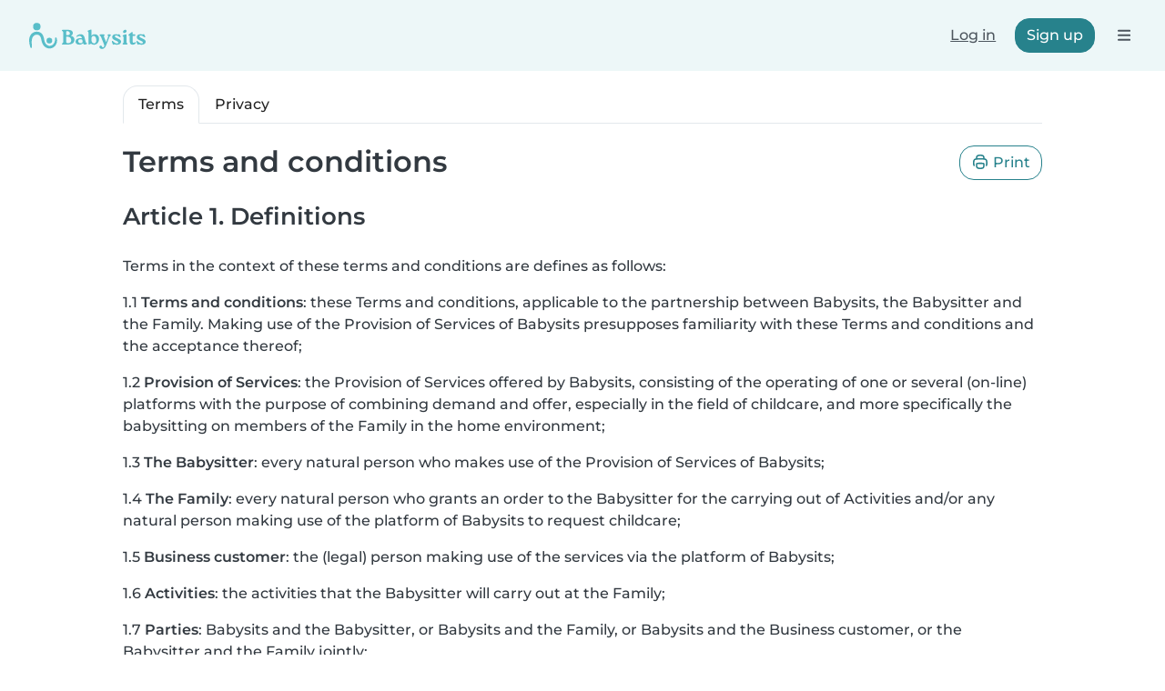

--- FILE ---
content_type: text/html; charset=UTF-8
request_url: https://en.babysits.lu/terms/
body_size: 21934
content:
<!doctype html>
<html class="fontawesome-i2svg-pending" lang="en-LU" prefix="og: http://ogp.me/ns# fb: http://www.facebook.com/2008/fbml" data-bs-theme="auto">
<head>
<meta charset="utf-8">
<meta http-equiv="X-UA-Compatible" content="IE=edge">
<script type="text/javascript">(window.NREUM||(NREUM={})).init={ajax:{deny_list:["bam.nr-data.net"]},feature_flags:["soft_nav"]};(window.NREUM||(NREUM={})).loader_config={licenseKey:"92955b8f9c",applicationID:"704635646",browserID:"749343283"};;/*! For license information please see nr-loader-rum-1.308.0.min.js.LICENSE.txt */
(()=>{var e,t,r={163:(e,t,r)=>{"use strict";r.d(t,{j:()=>E});var n=r(384),i=r(1741);var a=r(2555);r(860).K7.genericEvents;const s="experimental.resources",o="register",c=e=>{if(!e||"string"!=typeof e)return!1;try{document.createDocumentFragment().querySelector(e)}catch{return!1}return!0};var d=r(2614),u=r(944),l=r(8122);const f="[data-nr-mask]",g=e=>(0,l.a)(e,(()=>{const e={feature_flags:[],experimental:{allow_registered_children:!1,resources:!1},mask_selector:"*",block_selector:"[data-nr-block]",mask_input_options:{color:!1,date:!1,"datetime-local":!1,email:!1,month:!1,number:!1,range:!1,search:!1,tel:!1,text:!1,time:!1,url:!1,week:!1,textarea:!1,select:!1,password:!0}};return{ajax:{deny_list:void 0,block_internal:!0,enabled:!0,autoStart:!0},api:{get allow_registered_children(){return e.feature_flags.includes(o)||e.experimental.allow_registered_children},set allow_registered_children(t){e.experimental.allow_registered_children=t},duplicate_registered_data:!1},browser_consent_mode:{enabled:!1},distributed_tracing:{enabled:void 0,exclude_newrelic_header:void 0,cors_use_newrelic_header:void 0,cors_use_tracecontext_headers:void 0,allowed_origins:void 0},get feature_flags(){return e.feature_flags},set feature_flags(t){e.feature_flags=t},generic_events:{enabled:!0,autoStart:!0},harvest:{interval:30},jserrors:{enabled:!0,autoStart:!0},logging:{enabled:!0,autoStart:!0},metrics:{enabled:!0,autoStart:!0},obfuscate:void 0,page_action:{enabled:!0},page_view_event:{enabled:!0,autoStart:!0},page_view_timing:{enabled:!0,autoStart:!0},performance:{capture_marks:!1,capture_measures:!1,capture_detail:!0,resources:{get enabled(){return e.feature_flags.includes(s)||e.experimental.resources},set enabled(t){e.experimental.resources=t},asset_types:[],first_party_domains:[],ignore_newrelic:!0}},privacy:{cookies_enabled:!0},proxy:{assets:void 0,beacon:void 0},session:{expiresMs:d.wk,inactiveMs:d.BB},session_replay:{autoStart:!0,enabled:!1,preload:!1,sampling_rate:10,error_sampling_rate:100,collect_fonts:!1,inline_images:!1,fix_stylesheets:!0,mask_all_inputs:!0,get mask_text_selector(){return e.mask_selector},set mask_text_selector(t){c(t)?e.mask_selector="".concat(t,",").concat(f):""===t||null===t?e.mask_selector=f:(0,u.R)(5,t)},get block_class(){return"nr-block"},get ignore_class(){return"nr-ignore"},get mask_text_class(){return"nr-mask"},get block_selector(){return e.block_selector},set block_selector(t){c(t)?e.block_selector+=",".concat(t):""!==t&&(0,u.R)(6,t)},get mask_input_options(){return e.mask_input_options},set mask_input_options(t){t&&"object"==typeof t?e.mask_input_options={...t,password:!0}:(0,u.R)(7,t)}},session_trace:{enabled:!0,autoStart:!0},soft_navigations:{enabled:!0,autoStart:!0},spa:{enabled:!0,autoStart:!0},ssl:void 0,user_actions:{enabled:!0,elementAttributes:["id","className","tagName","type"]}}})());var p=r(6154),m=r(9324);let h=0;const v={buildEnv:m.F3,distMethod:m.Xs,version:m.xv,originTime:p.WN},b={consented:!1},y={appMetadata:{},get consented(){return this.session?.state?.consent||b.consented},set consented(e){b.consented=e},customTransaction:void 0,denyList:void 0,disabled:!1,harvester:void 0,isolatedBacklog:!1,isRecording:!1,loaderType:void 0,maxBytes:3e4,obfuscator:void 0,onerror:void 0,ptid:void 0,releaseIds:{},session:void 0,timeKeeper:void 0,registeredEntities:[],jsAttributesMetadata:{bytes:0},get harvestCount(){return++h}},_=e=>{const t=(0,l.a)(e,y),r=Object.keys(v).reduce((e,t)=>(e[t]={value:v[t],writable:!1,configurable:!0,enumerable:!0},e),{});return Object.defineProperties(t,r)};var w=r(5701);const x=e=>{const t=e.startsWith("http");e+="/",r.p=t?e:"https://"+e};var R=r(7836),k=r(3241);const A={accountID:void 0,trustKey:void 0,agentID:void 0,licenseKey:void 0,applicationID:void 0,xpid:void 0},S=e=>(0,l.a)(e,A),T=new Set;function E(e,t={},r,s){let{init:o,info:c,loader_config:d,runtime:u={},exposed:l=!0}=t;if(!c){const e=(0,n.pV)();o=e.init,c=e.info,d=e.loader_config}e.init=g(o||{}),e.loader_config=S(d||{}),c.jsAttributes??={},p.bv&&(c.jsAttributes.isWorker=!0),e.info=(0,a.D)(c);const f=e.init,m=[c.beacon,c.errorBeacon];T.has(e.agentIdentifier)||(f.proxy.assets&&(x(f.proxy.assets),m.push(f.proxy.assets)),f.proxy.beacon&&m.push(f.proxy.beacon),e.beacons=[...m],function(e){const t=(0,n.pV)();Object.getOwnPropertyNames(i.W.prototype).forEach(r=>{const n=i.W.prototype[r];if("function"!=typeof n||"constructor"===n)return;let a=t[r];e[r]&&!1!==e.exposed&&"micro-agent"!==e.runtime?.loaderType&&(t[r]=(...t)=>{const n=e[r](...t);return a?a(...t):n})})}(e),(0,n.US)("activatedFeatures",w.B)),u.denyList=[...f.ajax.deny_list||[],...f.ajax.block_internal?m:[]],u.ptid=e.agentIdentifier,u.loaderType=r,e.runtime=_(u),T.has(e.agentIdentifier)||(e.ee=R.ee.get(e.agentIdentifier),e.exposed=l,(0,k.W)({agentIdentifier:e.agentIdentifier,drained:!!w.B?.[e.agentIdentifier],type:"lifecycle",name:"initialize",feature:void 0,data:e.config})),T.add(e.agentIdentifier)}},384:(e,t,r)=>{"use strict";r.d(t,{NT:()=>s,US:()=>u,Zm:()=>o,bQ:()=>d,dV:()=>c,pV:()=>l});var n=r(6154),i=r(1863),a=r(1910);const s={beacon:"bam.nr-data.net",errorBeacon:"bam.nr-data.net"};function o(){return n.gm.NREUM||(n.gm.NREUM={}),void 0===n.gm.newrelic&&(n.gm.newrelic=n.gm.NREUM),n.gm.NREUM}function c(){let e=o();return e.o||(e.o={ST:n.gm.setTimeout,SI:n.gm.setImmediate||n.gm.setInterval,CT:n.gm.clearTimeout,XHR:n.gm.XMLHttpRequest,REQ:n.gm.Request,EV:n.gm.Event,PR:n.gm.Promise,MO:n.gm.MutationObserver,FETCH:n.gm.fetch,WS:n.gm.WebSocket},(0,a.i)(...Object.values(e.o))),e}function d(e,t){let r=o();r.initializedAgents??={},t.initializedAt={ms:(0,i.t)(),date:new Date},r.initializedAgents[e]=t}function u(e,t){o()[e]=t}function l(){return function(){let e=o();const t=e.info||{};e.info={beacon:s.beacon,errorBeacon:s.errorBeacon,...t}}(),function(){let e=o();const t=e.init||{};e.init={...t}}(),c(),function(){let e=o();const t=e.loader_config||{};e.loader_config={...t}}(),o()}},782:(e,t,r)=>{"use strict";r.d(t,{T:()=>n});const n=r(860).K7.pageViewTiming},860:(e,t,r)=>{"use strict";r.d(t,{$J:()=>u,K7:()=>c,P3:()=>d,XX:()=>i,Yy:()=>o,df:()=>a,qY:()=>n,v4:()=>s});const n="events",i="jserrors",a="browser/blobs",s="rum",o="browser/logs",c={ajax:"ajax",genericEvents:"generic_events",jserrors:i,logging:"logging",metrics:"metrics",pageAction:"page_action",pageViewEvent:"page_view_event",pageViewTiming:"page_view_timing",sessionReplay:"session_replay",sessionTrace:"session_trace",softNav:"soft_navigations",spa:"spa"},d={[c.pageViewEvent]:1,[c.pageViewTiming]:2,[c.metrics]:3,[c.jserrors]:4,[c.spa]:5,[c.ajax]:6,[c.sessionTrace]:7,[c.softNav]:8,[c.sessionReplay]:9,[c.logging]:10,[c.genericEvents]:11},u={[c.pageViewEvent]:s,[c.pageViewTiming]:n,[c.ajax]:n,[c.spa]:n,[c.softNav]:n,[c.metrics]:i,[c.jserrors]:i,[c.sessionTrace]:a,[c.sessionReplay]:a,[c.logging]:o,[c.genericEvents]:"ins"}},944:(e,t,r)=>{"use strict";r.d(t,{R:()=>i});var n=r(3241);function i(e,t){"function"==typeof console.debug&&(console.debug("New Relic Warning: https://github.com/newrelic/newrelic-browser-agent/blob/main/docs/warning-codes.md#".concat(e),t),(0,n.W)({agentIdentifier:null,drained:null,type:"data",name:"warn",feature:"warn",data:{code:e,secondary:t}}))}},1687:(e,t,r)=>{"use strict";r.d(t,{Ak:()=>d,Ze:()=>f,x3:()=>u});var n=r(3241),i=r(7836),a=r(3606),s=r(860),o=r(2646);const c={};function d(e,t){const r={staged:!1,priority:s.P3[t]||0};l(e),c[e].get(t)||c[e].set(t,r)}function u(e,t){e&&c[e]&&(c[e].get(t)&&c[e].delete(t),p(e,t,!1),c[e].size&&g(e))}function l(e){if(!e)throw new Error("agentIdentifier required");c[e]||(c[e]=new Map)}function f(e="",t="feature",r=!1){if(l(e),!e||!c[e].get(t)||r)return p(e,t);c[e].get(t).staged=!0,g(e)}function g(e){const t=Array.from(c[e]);t.every(([e,t])=>t.staged)&&(t.sort((e,t)=>e[1].priority-t[1].priority),t.forEach(([t])=>{c[e].delete(t),p(e,t)}))}function p(e,t,r=!0){const s=e?i.ee.get(e):i.ee,c=a.i.handlers;if(!s.aborted&&s.backlog&&c){if((0,n.W)({agentIdentifier:e,type:"lifecycle",name:"drain",feature:t}),r){const e=s.backlog[t],r=c[t];if(r){for(let t=0;e&&t<e.length;++t)m(e[t],r);Object.entries(r).forEach(([e,t])=>{Object.values(t||{}).forEach(t=>{t[0]?.on&&t[0]?.context()instanceof o.y&&t[0].on(e,t[1])})})}}s.isolatedBacklog||delete c[t],s.backlog[t]=null,s.emit("drain-"+t,[])}}function m(e,t){var r=e[1];Object.values(t[r]||{}).forEach(t=>{var r=e[0];if(t[0]===r){var n=t[1],i=e[3],a=e[2];n.apply(i,a)}})}},1738:(e,t,r)=>{"use strict";r.d(t,{U:()=>g,Y:()=>f});var n=r(3241),i=r(9908),a=r(1863),s=r(944),o=r(5701),c=r(3969),d=r(8362),u=r(860),l=r(4261);function f(e,t,r,a){const f=a||r;!f||f[e]&&f[e]!==d.d.prototype[e]||(f[e]=function(){(0,i.p)(c.xV,["API/"+e+"/called"],void 0,u.K7.metrics,r.ee),(0,n.W)({agentIdentifier:r.agentIdentifier,drained:!!o.B?.[r.agentIdentifier],type:"data",name:"api",feature:l.Pl+e,data:{}});try{return t.apply(this,arguments)}catch(e){(0,s.R)(23,e)}})}function g(e,t,r,n,s){const o=e.info;null===r?delete o.jsAttributes[t]:o.jsAttributes[t]=r,(s||null===r)&&(0,i.p)(l.Pl+n,[(0,a.t)(),t,r],void 0,"session",e.ee)}},1741:(e,t,r)=>{"use strict";r.d(t,{W:()=>a});var n=r(944),i=r(4261);class a{#e(e,...t){if(this[e]!==a.prototype[e])return this[e](...t);(0,n.R)(35,e)}addPageAction(e,t){return this.#e(i.hG,e,t)}register(e){return this.#e(i.eY,e)}recordCustomEvent(e,t){return this.#e(i.fF,e,t)}setPageViewName(e,t){return this.#e(i.Fw,e,t)}setCustomAttribute(e,t,r){return this.#e(i.cD,e,t,r)}noticeError(e,t){return this.#e(i.o5,e,t)}setUserId(e,t=!1){return this.#e(i.Dl,e,t)}setApplicationVersion(e){return this.#e(i.nb,e)}setErrorHandler(e){return this.#e(i.bt,e)}addRelease(e,t){return this.#e(i.k6,e,t)}log(e,t){return this.#e(i.$9,e,t)}start(){return this.#e(i.d3)}finished(e){return this.#e(i.BL,e)}recordReplay(){return this.#e(i.CH)}pauseReplay(){return this.#e(i.Tb)}addToTrace(e){return this.#e(i.U2,e)}setCurrentRouteName(e){return this.#e(i.PA,e)}interaction(e){return this.#e(i.dT,e)}wrapLogger(e,t,r){return this.#e(i.Wb,e,t,r)}measure(e,t){return this.#e(i.V1,e,t)}consent(e){return this.#e(i.Pv,e)}}},1863:(e,t,r)=>{"use strict";function n(){return Math.floor(performance.now())}r.d(t,{t:()=>n})},1910:(e,t,r)=>{"use strict";r.d(t,{i:()=>a});var n=r(944);const i=new Map;function a(...e){return e.every(e=>{if(i.has(e))return i.get(e);const t="function"==typeof e?e.toString():"",r=t.includes("[native code]"),a=t.includes("nrWrapper");return r||a||(0,n.R)(64,e?.name||t),i.set(e,r),r})}},2555:(e,t,r)=>{"use strict";r.d(t,{D:()=>o,f:()=>s});var n=r(384),i=r(8122);const a={beacon:n.NT.beacon,errorBeacon:n.NT.errorBeacon,licenseKey:void 0,applicationID:void 0,sa:void 0,queueTime:void 0,applicationTime:void 0,ttGuid:void 0,user:void 0,account:void 0,product:void 0,extra:void 0,jsAttributes:{},userAttributes:void 0,atts:void 0,transactionName:void 0,tNamePlain:void 0};function s(e){try{return!!e.licenseKey&&!!e.errorBeacon&&!!e.applicationID}catch(e){return!1}}const o=e=>(0,i.a)(e,a)},2614:(e,t,r)=>{"use strict";r.d(t,{BB:()=>s,H3:()=>n,g:()=>d,iL:()=>c,tS:()=>o,uh:()=>i,wk:()=>a});const n="NRBA",i="SESSION",a=144e5,s=18e5,o={STARTED:"session-started",PAUSE:"session-pause",RESET:"session-reset",RESUME:"session-resume",UPDATE:"session-update"},c={SAME_TAB:"same-tab",CROSS_TAB:"cross-tab"},d={OFF:0,FULL:1,ERROR:2}},2646:(e,t,r)=>{"use strict";r.d(t,{y:()=>n});class n{constructor(e){this.contextId=e}}},2843:(e,t,r)=>{"use strict";r.d(t,{G:()=>a,u:()=>i});var n=r(3878);function i(e,t=!1,r,i){(0,n.DD)("visibilitychange",function(){if(t)return void("hidden"===document.visibilityState&&e());e(document.visibilityState)},r,i)}function a(e,t,r){(0,n.sp)("pagehide",e,t,r)}},3241:(e,t,r)=>{"use strict";r.d(t,{W:()=>a});var n=r(6154);const i="newrelic";function a(e={}){try{n.gm.dispatchEvent(new CustomEvent(i,{detail:e}))}catch(e){}}},3606:(e,t,r)=>{"use strict";r.d(t,{i:()=>a});var n=r(9908);a.on=s;var i=a.handlers={};function a(e,t,r,a){s(a||n.d,i,e,t,r)}function s(e,t,r,i,a){a||(a="feature"),e||(e=n.d);var s=t[a]=t[a]||{};(s[r]=s[r]||[]).push([e,i])}},3878:(e,t,r)=>{"use strict";function n(e,t){return{capture:e,passive:!1,signal:t}}function i(e,t,r=!1,i){window.addEventListener(e,t,n(r,i))}function a(e,t,r=!1,i){document.addEventListener(e,t,n(r,i))}r.d(t,{DD:()=>a,jT:()=>n,sp:()=>i})},3969:(e,t,r)=>{"use strict";r.d(t,{TZ:()=>n,XG:()=>o,rs:()=>i,xV:()=>s,z_:()=>a});const n=r(860).K7.metrics,i="sm",a="cm",s="storeSupportabilityMetrics",o="storeEventMetrics"},4234:(e,t,r)=>{"use strict";r.d(t,{W:()=>a});var n=r(7836),i=r(1687);class a{constructor(e,t){this.agentIdentifier=e,this.ee=n.ee.get(e),this.featureName=t,this.blocked=!1}deregisterDrain(){(0,i.x3)(this.agentIdentifier,this.featureName)}}},4261:(e,t,r)=>{"use strict";r.d(t,{$9:()=>d,BL:()=>o,CH:()=>g,Dl:()=>_,Fw:()=>y,PA:()=>h,Pl:()=>n,Pv:()=>k,Tb:()=>l,U2:()=>a,V1:()=>R,Wb:()=>x,bt:()=>b,cD:()=>v,d3:()=>w,dT:()=>c,eY:()=>p,fF:()=>f,hG:()=>i,k6:()=>s,nb:()=>m,o5:()=>u});const n="api-",i="addPageAction",a="addToTrace",s="addRelease",o="finished",c="interaction",d="log",u="noticeError",l="pauseReplay",f="recordCustomEvent",g="recordReplay",p="register",m="setApplicationVersion",h="setCurrentRouteName",v="setCustomAttribute",b="setErrorHandler",y="setPageViewName",_="setUserId",w="start",x="wrapLogger",R="measure",k="consent"},5289:(e,t,r)=>{"use strict";r.d(t,{GG:()=>s,Qr:()=>c,sB:()=>o});var n=r(3878),i=r(6389);function a(){return"undefined"==typeof document||"complete"===document.readyState}function s(e,t){if(a())return e();const r=(0,i.J)(e),s=setInterval(()=>{a()&&(clearInterval(s),r())},500);(0,n.sp)("load",r,t)}function o(e){if(a())return e();(0,n.DD)("DOMContentLoaded",e)}function c(e){if(a())return e();(0,n.sp)("popstate",e)}},5607:(e,t,r)=>{"use strict";r.d(t,{W:()=>n});const n=(0,r(9566).bz)()},5701:(e,t,r)=>{"use strict";r.d(t,{B:()=>a,t:()=>s});var n=r(3241);const i=new Set,a={};function s(e,t){const r=t.agentIdentifier;a[r]??={},e&&"object"==typeof e&&(i.has(r)||(t.ee.emit("rumresp",[e]),a[r]=e,i.add(r),(0,n.W)({agentIdentifier:r,loaded:!0,drained:!0,type:"lifecycle",name:"load",feature:void 0,data:e})))}},6154:(e,t,r)=>{"use strict";r.d(t,{OF:()=>c,RI:()=>i,WN:()=>u,bv:()=>a,eN:()=>l,gm:()=>s,mw:()=>o,sb:()=>d});var n=r(1863);const i="undefined"!=typeof window&&!!window.document,a="undefined"!=typeof WorkerGlobalScope&&("undefined"!=typeof self&&self instanceof WorkerGlobalScope&&self.navigator instanceof WorkerNavigator||"undefined"!=typeof globalThis&&globalThis instanceof WorkerGlobalScope&&globalThis.navigator instanceof WorkerNavigator),s=i?window:"undefined"!=typeof WorkerGlobalScope&&("undefined"!=typeof self&&self instanceof WorkerGlobalScope&&self||"undefined"!=typeof globalThis&&globalThis instanceof WorkerGlobalScope&&globalThis),o=Boolean("hidden"===s?.document?.visibilityState),c=/iPad|iPhone|iPod/.test(s.navigator?.userAgent),d=c&&"undefined"==typeof SharedWorker,u=((()=>{const e=s.navigator?.userAgent?.match(/Firefox[/\s](\d+\.\d+)/);Array.isArray(e)&&e.length>=2&&e[1]})(),Date.now()-(0,n.t)()),l=()=>"undefined"!=typeof PerformanceNavigationTiming&&s?.performance?.getEntriesByType("navigation")?.[0]?.responseStart},6389:(e,t,r)=>{"use strict";function n(e,t=500,r={}){const n=r?.leading||!1;let i;return(...r)=>{n&&void 0===i&&(e.apply(this,r),i=setTimeout(()=>{i=clearTimeout(i)},t)),n||(clearTimeout(i),i=setTimeout(()=>{e.apply(this,r)},t))}}function i(e){let t=!1;return(...r)=>{t||(t=!0,e.apply(this,r))}}r.d(t,{J:()=>i,s:()=>n})},6630:(e,t,r)=>{"use strict";r.d(t,{T:()=>n});const n=r(860).K7.pageViewEvent},7699:(e,t,r)=>{"use strict";r.d(t,{It:()=>a,KC:()=>o,No:()=>i,qh:()=>s});var n=r(860);const i=16e3,a=1e6,s="SESSION_ERROR",o={[n.K7.logging]:!0,[n.K7.genericEvents]:!1,[n.K7.jserrors]:!1,[n.K7.ajax]:!1}},7836:(e,t,r)=>{"use strict";r.d(t,{P:()=>o,ee:()=>c});var n=r(384),i=r(8990),a=r(2646),s=r(5607);const o="nr@context:".concat(s.W),c=function e(t,r){var n={},s={},u={},l=!1;try{l=16===r.length&&d.initializedAgents?.[r]?.runtime.isolatedBacklog}catch(e){}var f={on:p,addEventListener:p,removeEventListener:function(e,t){var r=n[e];if(!r)return;for(var i=0;i<r.length;i++)r[i]===t&&r.splice(i,1)},emit:function(e,r,n,i,a){!1!==a&&(a=!0);if(c.aborted&&!i)return;t&&a&&t.emit(e,r,n);var o=g(n);m(e).forEach(e=>{e.apply(o,r)});var d=v()[s[e]];d&&d.push([f,e,r,o]);return o},get:h,listeners:m,context:g,buffer:function(e,t){const r=v();if(t=t||"feature",f.aborted)return;Object.entries(e||{}).forEach(([e,n])=>{s[n]=t,t in r||(r[t]=[])})},abort:function(){f._aborted=!0,Object.keys(f.backlog).forEach(e=>{delete f.backlog[e]})},isBuffering:function(e){return!!v()[s[e]]},debugId:r,backlog:l?{}:t&&"object"==typeof t.backlog?t.backlog:{},isolatedBacklog:l};return Object.defineProperty(f,"aborted",{get:()=>{let e=f._aborted||!1;return e||(t&&(e=t.aborted),e)}}),f;function g(e){return e&&e instanceof a.y?e:e?(0,i.I)(e,o,()=>new a.y(o)):new a.y(o)}function p(e,t){n[e]=m(e).concat(t)}function m(e){return n[e]||[]}function h(t){return u[t]=u[t]||e(f,t)}function v(){return f.backlog}}(void 0,"globalEE"),d=(0,n.Zm)();d.ee||(d.ee=c)},8122:(e,t,r)=>{"use strict";r.d(t,{a:()=>i});var n=r(944);function i(e,t){try{if(!e||"object"!=typeof e)return(0,n.R)(3);if(!t||"object"!=typeof t)return(0,n.R)(4);const r=Object.create(Object.getPrototypeOf(t),Object.getOwnPropertyDescriptors(t)),a=0===Object.keys(r).length?e:r;for(let s in a)if(void 0!==e[s])try{if(null===e[s]){r[s]=null;continue}Array.isArray(e[s])&&Array.isArray(t[s])?r[s]=Array.from(new Set([...e[s],...t[s]])):"object"==typeof e[s]&&"object"==typeof t[s]?r[s]=i(e[s],t[s]):r[s]=e[s]}catch(e){r[s]||(0,n.R)(1,e)}return r}catch(e){(0,n.R)(2,e)}}},8362:(e,t,r)=>{"use strict";r.d(t,{d:()=>a});var n=r(9566),i=r(1741);class a extends i.W{agentIdentifier=(0,n.LA)(16)}},8374:(e,t,r)=>{r.nc=(()=>{try{return document?.currentScript?.nonce}catch(e){}return""})()},8990:(e,t,r)=>{"use strict";r.d(t,{I:()=>i});var n=Object.prototype.hasOwnProperty;function i(e,t,r){if(n.call(e,t))return e[t];var i=r();if(Object.defineProperty&&Object.keys)try{return Object.defineProperty(e,t,{value:i,writable:!0,enumerable:!1}),i}catch(e){}return e[t]=i,i}},9324:(e,t,r)=>{"use strict";r.d(t,{F3:()=>i,Xs:()=>a,xv:()=>n});const n="1.308.0",i="PROD",a="CDN"},9566:(e,t,r)=>{"use strict";r.d(t,{LA:()=>o,bz:()=>s});var n=r(6154);const i="xxxxxxxx-xxxx-4xxx-yxxx-xxxxxxxxxxxx";function a(e,t){return e?15&e[t]:16*Math.random()|0}function s(){const e=n.gm?.crypto||n.gm?.msCrypto;let t,r=0;return e&&e.getRandomValues&&(t=e.getRandomValues(new Uint8Array(30))),i.split("").map(e=>"x"===e?a(t,r++).toString(16):"y"===e?(3&a()|8).toString(16):e).join("")}function o(e){const t=n.gm?.crypto||n.gm?.msCrypto;let r,i=0;t&&t.getRandomValues&&(r=t.getRandomValues(new Uint8Array(e)));const s=[];for(var o=0;o<e;o++)s.push(a(r,i++).toString(16));return s.join("")}},9908:(e,t,r)=>{"use strict";r.d(t,{d:()=>n,p:()=>i});var n=r(7836).ee.get("handle");function i(e,t,r,i,a){a?(a.buffer([e],i),a.emit(e,t,r)):(n.buffer([e],i),n.emit(e,t,r))}}},n={};function i(e){var t=n[e];if(void 0!==t)return t.exports;var a=n[e]={exports:{}};return r[e](a,a.exports,i),a.exports}i.m=r,i.d=(e,t)=>{for(var r in t)i.o(t,r)&&!i.o(e,r)&&Object.defineProperty(e,r,{enumerable:!0,get:t[r]})},i.f={},i.e=e=>Promise.all(Object.keys(i.f).reduce((t,r)=>(i.f[r](e,t),t),[])),i.u=e=>"nr-rum-1.308.0.min.js",i.o=(e,t)=>Object.prototype.hasOwnProperty.call(e,t),e={},t="NRBA-1.308.0.PROD:",i.l=(r,n,a,s)=>{if(e[r])e[r].push(n);else{var o,c;if(void 0!==a)for(var d=document.getElementsByTagName("script"),u=0;u<d.length;u++){var l=d[u];if(l.getAttribute("src")==r||l.getAttribute("data-webpack")==t+a){o=l;break}}if(!o){c=!0;var f={296:"sha512-+MIMDsOcckGXa1EdWHqFNv7P+JUkd5kQwCBr3KE6uCvnsBNUrdSt4a/3/L4j4TxtnaMNjHpza2/erNQbpacJQA=="};(o=document.createElement("script")).charset="utf-8",i.nc&&o.setAttribute("nonce",i.nc),o.setAttribute("data-webpack",t+a),o.src=r,0!==o.src.indexOf(window.location.origin+"/")&&(o.crossOrigin="anonymous"),f[s]&&(o.integrity=f[s])}e[r]=[n];var g=(t,n)=>{o.onerror=o.onload=null,clearTimeout(p);var i=e[r];if(delete e[r],o.parentNode&&o.parentNode.removeChild(o),i&&i.forEach(e=>e(n)),t)return t(n)},p=setTimeout(g.bind(null,void 0,{type:"timeout",target:o}),12e4);o.onerror=g.bind(null,o.onerror),o.onload=g.bind(null,o.onload),c&&document.head.appendChild(o)}},i.r=e=>{"undefined"!=typeof Symbol&&Symbol.toStringTag&&Object.defineProperty(e,Symbol.toStringTag,{value:"Module"}),Object.defineProperty(e,"__esModule",{value:!0})},i.p="https://js-agent.newrelic.com/",(()=>{var e={374:0,840:0};i.f.j=(t,r)=>{var n=i.o(e,t)?e[t]:void 0;if(0!==n)if(n)r.push(n[2]);else{var a=new Promise((r,i)=>n=e[t]=[r,i]);r.push(n[2]=a);var s=i.p+i.u(t),o=new Error;i.l(s,r=>{if(i.o(e,t)&&(0!==(n=e[t])&&(e[t]=void 0),n)){var a=r&&("load"===r.type?"missing":r.type),s=r&&r.target&&r.target.src;o.message="Loading chunk "+t+" failed: ("+a+": "+s+")",o.name="ChunkLoadError",o.type=a,o.request=s,n[1](o)}},"chunk-"+t,t)}};var t=(t,r)=>{var n,a,[s,o,c]=r,d=0;if(s.some(t=>0!==e[t])){for(n in o)i.o(o,n)&&(i.m[n]=o[n]);if(c)c(i)}for(t&&t(r);d<s.length;d++)a=s[d],i.o(e,a)&&e[a]&&e[a][0](),e[a]=0},r=self["webpackChunk:NRBA-1.308.0.PROD"]=self["webpackChunk:NRBA-1.308.0.PROD"]||[];r.forEach(t.bind(null,0)),r.push=t.bind(null,r.push.bind(r))})(),(()=>{"use strict";i(8374);var e=i(8362),t=i(860);const r=Object.values(t.K7);var n=i(163);var a=i(9908),s=i(1863),o=i(4261),c=i(1738);var d=i(1687),u=i(4234),l=i(5289),f=i(6154),g=i(944),p=i(384);const m=e=>f.RI&&!0===e?.privacy.cookies_enabled;function h(e){return!!(0,p.dV)().o.MO&&m(e)&&!0===e?.session_trace.enabled}var v=i(6389),b=i(7699);class y extends u.W{constructor(e,t){super(e.agentIdentifier,t),this.agentRef=e,this.abortHandler=void 0,this.featAggregate=void 0,this.loadedSuccessfully=void 0,this.onAggregateImported=new Promise(e=>{this.loadedSuccessfully=e}),this.deferred=Promise.resolve(),!1===e.init[this.featureName].autoStart?this.deferred=new Promise((t,r)=>{this.ee.on("manual-start-all",(0,v.J)(()=>{(0,d.Ak)(e.agentIdentifier,this.featureName),t()}))}):(0,d.Ak)(e.agentIdentifier,t)}importAggregator(e,t,r={}){if(this.featAggregate)return;const n=async()=>{let n;await this.deferred;try{if(m(e.init)){const{setupAgentSession:t}=await i.e(296).then(i.bind(i,3305));n=t(e)}}catch(e){(0,g.R)(20,e),this.ee.emit("internal-error",[e]),(0,a.p)(b.qh,[e],void 0,this.featureName,this.ee)}try{if(!this.#t(this.featureName,n,e.init))return(0,d.Ze)(this.agentIdentifier,this.featureName),void this.loadedSuccessfully(!1);const{Aggregate:i}=await t();this.featAggregate=new i(e,r),e.runtime.harvester.initializedAggregates.push(this.featAggregate),this.loadedSuccessfully(!0)}catch(e){(0,g.R)(34,e),this.abortHandler?.(),(0,d.Ze)(this.agentIdentifier,this.featureName,!0),this.loadedSuccessfully(!1),this.ee&&this.ee.abort()}};f.RI?(0,l.GG)(()=>n(),!0):n()}#t(e,r,n){if(this.blocked)return!1;switch(e){case t.K7.sessionReplay:return h(n)&&!!r;case t.K7.sessionTrace:return!!r;default:return!0}}}var _=i(6630),w=i(2614),x=i(3241);class R extends y{static featureName=_.T;constructor(e){var t;super(e,_.T),this.setupInspectionEvents(e.agentIdentifier),t=e,(0,c.Y)(o.Fw,function(e,r){"string"==typeof e&&("/"!==e.charAt(0)&&(e="/"+e),t.runtime.customTransaction=(r||"http://custom.transaction")+e,(0,a.p)(o.Pl+o.Fw,[(0,s.t)()],void 0,void 0,t.ee))},t),this.importAggregator(e,()=>i.e(296).then(i.bind(i,3943)))}setupInspectionEvents(e){const t=(t,r)=>{t&&(0,x.W)({agentIdentifier:e,timeStamp:t.timeStamp,loaded:"complete"===t.target.readyState,type:"window",name:r,data:t.target.location+""})};(0,l.sB)(e=>{t(e,"DOMContentLoaded")}),(0,l.GG)(e=>{t(e,"load")}),(0,l.Qr)(e=>{t(e,"navigate")}),this.ee.on(w.tS.UPDATE,(t,r)=>{(0,x.W)({agentIdentifier:e,type:"lifecycle",name:"session",data:r})})}}class k extends e.d{constructor(e){var t;(super(),f.gm)?(this.features={},(0,p.bQ)(this.agentIdentifier,this),this.desiredFeatures=new Set(e.features||[]),this.desiredFeatures.add(R),(0,n.j)(this,e,e.loaderType||"agent"),t=this,(0,c.Y)(o.cD,function(e,r,n=!1){if("string"==typeof e){if(["string","number","boolean"].includes(typeof r)||null===r)return(0,c.U)(t,e,r,o.cD,n);(0,g.R)(40,typeof r)}else(0,g.R)(39,typeof e)},t),function(e){(0,c.Y)(o.Dl,function(t,r=!1){if("string"!=typeof t&&null!==t)return void(0,g.R)(41,typeof t);const n=e.info.jsAttributes["enduser.id"];r&&null!=n&&n!==t?(0,a.p)(o.Pl+"setUserIdAndResetSession",[t],void 0,"session",e.ee):(0,c.U)(e,"enduser.id",t,o.Dl,!0)},e)}(this),function(e){(0,c.Y)(o.nb,function(t){if("string"==typeof t||null===t)return(0,c.U)(e,"application.version",t,o.nb,!1);(0,g.R)(42,typeof t)},e)}(this),function(e){(0,c.Y)(o.d3,function(){e.ee.emit("manual-start-all")},e)}(this),function(e){(0,c.Y)(o.Pv,function(t=!0){if("boolean"==typeof t){if((0,a.p)(o.Pl+o.Pv,[t],void 0,"session",e.ee),e.runtime.consented=t,t){const t=e.features.page_view_event;t.onAggregateImported.then(e=>{const r=t.featAggregate;e&&!r.sentRum&&r.sendRum()})}}else(0,g.R)(65,typeof t)},e)}(this),this.run()):(0,g.R)(21)}get config(){return{info:this.info,init:this.init,loader_config:this.loader_config,runtime:this.runtime}}get api(){return this}run(){try{const e=function(e){const t={};return r.forEach(r=>{t[r]=!!e[r]?.enabled}),t}(this.init),n=[...this.desiredFeatures];n.sort((e,r)=>t.P3[e.featureName]-t.P3[r.featureName]),n.forEach(r=>{if(!e[r.featureName]&&r.featureName!==t.K7.pageViewEvent)return;if(r.featureName===t.K7.spa)return void(0,g.R)(67);const n=function(e){switch(e){case t.K7.ajax:return[t.K7.jserrors];case t.K7.sessionTrace:return[t.K7.ajax,t.K7.pageViewEvent];case t.K7.sessionReplay:return[t.K7.sessionTrace];case t.K7.pageViewTiming:return[t.K7.pageViewEvent];default:return[]}}(r.featureName).filter(e=>!(e in this.features));n.length>0&&(0,g.R)(36,{targetFeature:r.featureName,missingDependencies:n}),this.features[r.featureName]=new r(this)})}catch(e){(0,g.R)(22,e);for(const e in this.features)this.features[e].abortHandler?.();const t=(0,p.Zm)();delete t.initializedAgents[this.agentIdentifier]?.features,delete this.sharedAggregator;return t.ee.get(this.agentIdentifier).abort(),!1}}}var A=i(2843),S=i(782);class T extends y{static featureName=S.T;constructor(e){super(e,S.T),f.RI&&((0,A.u)(()=>(0,a.p)("docHidden",[(0,s.t)()],void 0,S.T,this.ee),!0),(0,A.G)(()=>(0,a.p)("winPagehide",[(0,s.t)()],void 0,S.T,this.ee)),this.importAggregator(e,()=>i.e(296).then(i.bind(i,2117))))}}var E=i(3969);class I extends y{static featureName=E.TZ;constructor(e){super(e,E.TZ),f.RI&&document.addEventListener("securitypolicyviolation",e=>{(0,a.p)(E.xV,["Generic/CSPViolation/Detected"],void 0,this.featureName,this.ee)}),this.importAggregator(e,()=>i.e(296).then(i.bind(i,9623)))}}new k({features:[R,T,I],loaderType:"lite"})})()})();</script>
<title>Terms and conditions </title>
<meta name="viewport" content="width=device-width, initial-scale=1, shrink-to-fit=no, viewport-fit=cover">
<link rel="manifest" href="/manifest.json">
<meta name="mobile-web-app-capable" content="yes">
<meta name="DESCRIPTION" content="Terms in the context of these terms and conditions are defines as follows: 1.1 Terms and conditions: these Terms and conditions, applicable to the p.."/>
<meta name="AUTHOR" content="Babysits"/>
<meta name="robots" content="INDEX,FOLLOW"/>
<meta name="apple-itunes-app" content="app-id=969858366">
    <meta property="fb:app_id" content="151105198293617"/>
    <meta property="og:description" content="Terms in the context of these terms and conditions are defines as follows: 1.1 Terms and conditions: these Terms and conditions, applicable to the p.."/>
    <meta property="og:title" content="Terms and conditions "/>
    <meta property="og:type" content="website"/>
    <meta property="og:site_name" content="Babysits"/>
    <meta property="og:url" content="https://en.babysits.lu/terms/"/>
    <meta property="og:image" content="https://cdn.babysits.com/logo/icon-inversed-1024x1024.png"/>
                <meta property="og:image:width" content="1024"/>
        <meta property="og:image:height" content="1024"/>
            <meta name="twitter:card" content="summary_large_image"/>
    <meta name="twitter:site" content="@babysits"/>
    <meta name="twitter:title" content="Terms and conditions "/>
    <meta name="twitter:description" content="Terms in the context of these terms and conditions are defines as follows: 1.1 Terms and conditions: these Terms and conditions, applicable to the p.."/>
    <meta name="twitter:image" content="https://cdn.babysits.com/logo/icon-inversed-1024x1024.png"/>
<!-- Chrome, Firefox OS and Opera -->
<meta name="theme-color" content="#EDF7F8">

<link rel="icon" type="image/x-icon" href="/favicon.ico"/>
<link rel="icon" type="image/svg+xml" href="/icon.svg"/>
<link rel="apple-touch-icon" sizes="180x180" href="/apple-touch-icon.png"/>
<link rel="canonical" href="https://en.babysits.lu/terms/"/>
<link rel="alternate" href="https://www.babysits.nl/voorwaarden/" hreflang="nl-NL"/>
<link rel="alternate" href="https://en.babysits.nl/terms/" hreflang="en-NL"/>
<link rel="alternate" href="https://www.babysits.be/voorwaarden/" hreflang="nl-BE"/>
<link rel="alternate" href="https://en.babysits.be/terms/" hreflang="en-BE"/>
<link rel="alternate" href="https://fr.babysits.be/conditions/" hreflang="fr-BE"/>
<link rel="alternate" href="https://de.babysits.be/bedingungen/" hreflang="de-BE"/>
<link rel="alternate" href="https://www.babysits.uk/terms/" hreflang="en-GB"/>
<link rel="alternate" href="https://www.babysits.ie/terms/" hreflang="en-IE"/>
<link rel="alternate" href="https://www.babysits.fr/conditions/" hreflang="fr-FR"/>
<link rel="alternate" href="https://en.babysits.fr/terms/" hreflang="en-FR"/>
<link rel="alternate" href="https://www.babysits.ca/terms/" hreflang="en-CA"/>
<link rel="alternate" href="https://fr.babysits.ca/conditions/" hreflang="fr-CA"/>
<link rel="alternate" href="https://www.babysits.nz/terms/" hreflang="en-NZ"/>
<link rel="alternate" href="https://www.babysits.au/terms/" hreflang="en-AU"/>
<link rel="alternate" href="https://www.babysits.com/terms/" hreflang="en-US"/>
<link rel="alternate" href="https://www.babysits.de/bedingungen/" hreflang="de-DE"/>
<link rel="alternate" href="https://en.babysits.de/terms/" hreflang="en-DE"/>
<link rel="alternate" href="https://www.babysits.at/bedingungen/" hreflang="de-AT"/>
<link rel="alternate" href="https://en.babysits.at/terms/" hreflang="en-AT"/>
<link rel="alternate" href="https://www.babysits.ch/bedingungen/" hreflang="de-CH"/>
<link rel="alternate" href="https://fr.babysits.ch/conditions/" hreflang="fr-CH"/>
<link rel="alternate" href="https://en.babysits.ch/terms/" hreflang="en-CH"/>
<link rel="alternate" href="https://it.babysits.ch/termini/" hreflang="it-CH"/>
<link rel="alternate" href="https://www.babysits.lu/conditions/" hreflang="fr-LU"/>
<link rel="alternate" href="https://de.babysits.lu/bedingungen/" hreflang="de-LU"/>
<link rel="alternate" href="https://en.babysits.lu/terms/" hreflang="en-LU"/>
<link rel="alternate" href="https://www.babysits.pt/termos/" hreflang="pt-PT"/>
<link rel="alternate" href="https://en.babysits.pt/terms/" hreflang="en-PT"/>
<link rel="alternate" href="https://www.babysits.es/terminos/" hreflang="es-ES"/>
<link rel="alternate" href="https://en.babysits.es/terms/" hreflang="en-ES"/>
<link rel="alternate" href="https://www.babysits.it/termini/" hreflang="it-IT"/>
<link rel="alternate" href="https://en.babysits.it/terms/" hreflang="en-IT"/>
<link rel="alternate" href="https://www.babysits.dk/vilk%C3%A5r/" hreflang="da-DK"/>
<link rel="alternate" href="https://en.babysits.dk/terms/" hreflang="en-DK"/>
<link rel="alternate" href="https://www.babysits.fi/ehdot/" hreflang="fi-FI"/>
<link rel="alternate" href="https://en.babysits.fi/terms/" hreflang="en-FI"/>
<link rel="alternate" href="https://sv.babysits.fi/villkor/" hreflang="sv-FI"/>
<link rel="alternate" href="https://www.babysits.sg/terms/" hreflang="en-SG"/>
<link rel="alternate" href="https://zh.babysits.sg/%E6%9C%8D%E5%8A%A1%E6%9D%A1%E6%AC%BE/" hreflang="zh-Hans-SG"/>
<link rel="alternate" href="https://www.babysits.se/villkor/" hreflang="sv-SE"/>
<link rel="alternate" href="https://en.babysits.se/terms/" hreflang="en-SE"/>
<link rel="alternate" href="https://www.babysits.jp/%E5%88%A9%E7%94%A8%E8%A6%8F%E7%B4%84/" hreflang="ja-JP"/>
<link rel="alternate" href="https://en.babysits.jp/terms/" hreflang="en-JP"/>
<link rel="alternate" href="https://www.babysits.li/bedingungen/" hreflang="de-LI"/>
<link rel="alternate" href="https://en.babysits.li/terms/" hreflang="en-LI"/>
<link rel="alternate" href="https://www.babysits.com.br/termos/" hreflang="pt-BR"/>
<link rel="alternate" href="https://en.babysits.com.br/terms/" hreflang="en-BR"/>
<link rel="alternate" href="https://www.babysits.no/vilk%C3%A5r/" hreflang="nb-NO"/>
<link rel="alternate" href="https://en.babysits.no/terms/" hreflang="en-NO"/>
<link rel="alternate" href="https://www.babysits.ar/terminos/" hreflang="es-AR"/>
<link rel="alternate" href="https://en.babysits.ar/terms/" hreflang="en-AR"/>
<link rel="alternate" href="https://www.babysits.uy/terminos/" hreflang="es-UY"/>
<link rel="alternate" href="https://en.babysits.uy/terms/" hreflang="en-UY"/>
<link rel="alternate" href="https://www.babysits.cl/terminos/" hreflang="es-CL"/>
<link rel="alternate" href="https://en.babysits.cl/terms/" hreflang="en-CL"/>
<link rel="alternate" href="https://www.babysits.mx/terminos/" hreflang="es-MX"/>
<link rel="alternate" href="https://en.babysits.mx/terms/" hreflang="en-MX"/>
<link rel="alternate" href="https://www.babysits.pl/regulamin/" hreflang="pl-PL"/>
<link rel="alternate" href="https://en.babysits.pl/terms/" hreflang="en-PL"/>
<link rel="alternate" href="https://www.babysits.ee/tingimused/" hreflang="et-EE"/>
<link rel="alternate" href="https://en.babysits.ee/terms/" hreflang="en-EE"/>
<link rel="alternate" href="https://www.babysits.tw/%E4%BD%BF%E7%94%A8%E6%A2%9D%E6%AC%BE/" hreflang="zh-Hant-TW"/>
<link rel="alternate" href="https://en.babysits.tw/terms/" hreflang="en-TW"/>
<link rel="alternate" href="https://www.babysits.hk/%E4%BD%BF%E7%94%A8%E6%A2%9D%E6%AC%BE/" hreflang="zh-Hant-HK"/>
<link rel="alternate" href="https://en.babysits.hk/terms/" hreflang="en-HK"/>
<link rel="alternate" href="https://www.babysits.my/terma/" hreflang="ms-MY"/>
<link rel="alternate" href="https://en.babysits.my/terms/" hreflang="en-MY"/>
<link rel="alternate" href="https://www.babysits.co/terminos/" hreflang="es-CO"/>
<link rel="alternate" href="https://en.babysits.co/terms/" hreflang="en-CO"/>
<link rel="alternate" href="https://www.babysits.pe/terminos/" hreflang="es-PE"/>
<link rel="alternate" href="https://en.babysits.pe/terms/" hreflang="en-PE"/>
<link rel="alternate" href="https://www.babysits.cr/terminos/" hreflang="es-CR"/>
<link rel="alternate" href="https://en.babysits.cr/terms/" hreflang="en-CR"/>
<link rel="alternate" href="https://www.babysits.com.pr/terminos/" hreflang="es-PR"/>
<link rel="alternate" href="https://en.babysits.com.pr/terms/" hreflang="en-PR"/>
<link rel="alternate" href="https://www.babysits.si/pogoji/" hreflang="sl-SI"/>
<link rel="alternate" href="https://en.babysits.si/terms/" hreflang="en-SI"/>
<link rel="alternate" href="https://www.babysits.sk/podmienky/" hreflang="sk-SK"/>
<link rel="alternate" href="https://en.babysits.sk/terms/" hreflang="en-SK"/>
<link rel="alternate" href="https://www.babysits.co.za/terms/" hreflang="en-ZA"/>
<link rel="alternate" href="https://www.babysits.cz/podm%C3%ADnky/" hreflang="cs-CZ"/>
<link rel="alternate" href="https://en.babysits.cz/terms/" hreflang="en-CZ"/>
<link rel="alternate" href="https://www.babysits.lt/s%C4%85lygos/" hreflang="lt-LT"/>
<link rel="alternate" href="https://en.babysits.lt/terms/" hreflang="en-LT"/>
<link rel="alternate" href="https://www.babysits.kr/%EC%9D%B4%EC%9A%A9%EC%95%BD%EA%B4%80/" hreflang="ko-KR"/>
<link rel="alternate" href="https://en.babysits.kr/terms/" hreflang="en-KR"/>
<link rel="alternate" href="https://www.babysits.hu/felt%C3%A9telek/" hreflang="hu-HU"/>
<link rel="alternate" href="https://en.babysits.hu/terms/" hreflang="en-HU"/>
<link rel="alternate" href="https://www.babysits.ro/termeni/" hreflang="ro-RO"/>
<link rel="alternate" href="https://en.babysits.ro/terms/" hreflang="en-RO"/>
<link rel="alternate" href="https://www.babysits.do/terminos/" hreflang="es-DO"/>
<link rel="alternate" href="https://en.babysits.do/terms/" hreflang="en-DO"/>
<link rel="alternate" href="https://www.babysits.com.pa/terminos/" hreflang="es-PA"/>
<link rel="alternate" href="https://en.babysits.com.pa/terms/" hreflang="en-PA"/>
<link rel="alternate" href="https://www.babysits.com.py/terminos/" hreflang="es-PY"/>
<link rel="alternate" href="https://en.babysits.com.py/terms/" hreflang="en-PY"/>
<link rel="alternate" href="https://www.babysits.mu/conditions/" hreflang="fr-MU"/>
<link rel="alternate" href="https://en.babysits.mu/terms/" hreflang="en-MU"/>
<link rel="alternate" href="https://www.babysits.lk/terms/" hreflang="en-LK"/>
<link rel="alternate" href="https://www.babysits.id/syarat/" hreflang="id-ID"/>
<link rel="alternate" href="https://en.babysits.id/terms/" hreflang="en-ID"/>
<link rel="alternate" href="https://www.babysits.in/terms/" hreflang="en-IN"/>
<link rel="alternate" href="https://hi.babysits.in/%E0%A4%B6%E0%A4%B0%E0%A5%8D%E0%A4%A4%E0%A5%87%E0%A4%82/" hreflang="hi-IN"/>
<link rel="alternate" href="https://www.babysits.co.il/%D7%AA%D7%A0%D7%90%D7%99%D7%9D/" hreflang="he-IL"/>
<link rel="alternate" href="https://en.babysits.co.il/terms/" hreflang="en-IL"/>
<link rel="alternate" href="https://www.babysits.cy/%CF%8C%CF%81%CE%BF%CE%B9/" hreflang="el-CY"/>
<link rel="alternate" href="https://en.babysits.cy/terms/" hreflang="en-CY"/>
<link rel="alternate" href="https://tr.babysits.cy/sartlar/" hreflang="tr-CY"/>
<link rel="alternate" href="https://www.babysits.gr/%CF%8C%CF%81%CE%BF%CE%B9/" hreflang="el-GR"/>
<link rel="alternate" href="https://en.babysits.gr/terms/" hreflang="en-GR"/>
<link rel="alternate" href="https://www.babysits.hr/uvjeti/" hreflang="hr-HR"/>
<link rel="alternate" href="https://en.babysits.hr/terms/" hreflang="en-HR"/>
<link rel="alternate" href="https://www.babysits.lv/nosac%C4%ABjumi/" hreflang="lv-LV"/>
<link rel="alternate" href="https://en.babysits.lv/terms/" hreflang="en-LV"/>
<link rel="alternate" href="https://en.babysits.mt/terms/" hreflang="en-MT"/>
<link rel="alternate" href="https://www.babysits.ae/%D8%A7%D9%84%D8%B4%D8%B1%D9%88%D8%B7/" hreflang="ar-AE"/>
<link rel="alternate" href="https://en.babysits.ae/terms/" hreflang="en-AE"/>
<link rel="alternate" href="https://www.babysits.bg/%D1%83%D1%81%D0%BB%D0%BE%D0%B2%D0%B8%D1%8F/" hreflang="bg-BG"/>
<link rel="alternate" href="https://en.babysits.bg/terms/" hreflang="en-BG"/>
<link rel="alternate" href="https://en.babysits.is/terms/" hreflang="en-IS"/>
<link rel="alternate" href="https://www.babysits.rs/uslovi/" hreflang="sr-RS"/>
<link rel="alternate" href="https://en.babysits.rs/terms/" hreflang="en-RS"/>
<link rel="alternate" href="https://www.babysits.tr/sartlar/" hreflang="tr-TR"/>
<link rel="alternate" href="https://en.babysits.tr/terms/" hreflang="en-TR"/>
<link rel="alternate" href="https://www.babysits.qa/%D8%A7%D9%84%D8%B4%D8%B1%D9%88%D8%B7/" hreflang="ar-QA"/>
<link rel="alternate" href="https://en.babysits.qa/terms/" hreflang="en-QA"/>
<link rel="alternate" href="https://www.babysits.ec/terminos/" hreflang="es-EC"/>
<link rel="alternate" href="https://en.babysits.ec/terms/" hreflang="en-EC"/>
<link rel="alternate" href="https://www.babysits.gf/conditions/" hreflang="fr-GF"/>
<link rel="alternate" href="https://en.babysits.gf/terms/" hreflang="en-GF"/>
<link rel="alternate" href="https://www.babysits.gy/terms/" hreflang="en-GY"/>
<link rel="alternate" href="https://www.babysits.sr/voorwaarden/" hreflang="nl-SR"/>
<link rel="alternate" href="https://en.babysits.sr/terms/" hreflang="en-SR"/>
<link rel="alternate" href="https://www.babysits.tt/terms/" hreflang="en-TT"/>
<link rel="alternate" href="https://www.babysits.bo/terminos/" hreflang="es-BO"/>
<link rel="alternate" href="https://en.babysits.bo/terms/" hreflang="en-BO"/>
<link rel="alternate" href="https://www.babysits.bz/terms/" hreflang="en-BZ"/>
<link rel="alternate" href="https://es.babysits.bz/terminos/" hreflang="es-BZ"/>
<link rel="alternate" href="https://www.babysits.gt/terminos/" hreflang="es-GT"/>
<link rel="alternate" href="https://en.babysits.gt/terms/" hreflang="en-GT"/>
<link rel="alternate" href="https://www.babysits.hn/terminos/" hreflang="es-HN"/>
<link rel="alternate" href="https://en.babysits.hn/terms/" hreflang="en-HN"/>
<link rel="alternate" href="https://www.babysits.com.ni/terminos/" hreflang="es-NI"/>
<link rel="alternate" href="https://en.babysits.com.ni/terms/" hreflang="en-NI"/>
<link rel="alternate" href="https://www.babysits.com.ve/terminos/" hreflang="es-VE"/>
<link rel="alternate" href="https://en.babysits.com.ve/terms/" hreflang="en-VE"/>
<link rel="alternate" href="https://www.babysits.com.sv/terminos/" hreflang="es-SV"/>
<link rel="alternate" href="https://en.babysits.com.sv/terms/" hreflang="en-SV"/>
<link rel="alternate" href="https://www.babysits.com.jm/terms/" hreflang="en-JM"/>
<link rel="alternate" href="https://www.babysits.ma/%D8%A7%D9%84%D8%B4%D8%B1%D9%88%D8%B7/" hreflang="ar-MA"/>
<link rel="alternate" href="https://en.babysits.ma/terms/" hreflang="en-MA"/>
<link rel="alternate" href="https://fr.babysits.ma/conditions/" hreflang="fr-MA"/>
<link rel="alternate" href="https://www.babysits.ng/terms/" hreflang="en-NG"/>
<link rel="alternate" href="https://en.babysits.gl/terms/" hreflang="en-GL"/>
<link rel="alternate" href="https://www.babysits.md/termeni/" hreflang="ro-MD"/>
<link rel="alternate" href="https://en.babysits.md/terms/" hreflang="en-MD"/>
<link rel="alternate" href="https://en.babysits.ph/terms/" hreflang="en-PH"/>
<link rel="alternate" href="https://ar-sa.babysits.com/%D8%A7%D9%84%D8%B4%D8%B1%D9%88%D8%B7/" hreflang="ar-SA"/>
<link rel="alternate" href="https://en-sa.babysits.com/terms/" hreflang="en-SA"/>
<link rel="alternate" href="https://www.babysits.ke/terms/" hreflang="en-KE"/>
<link rel="alternate" href="https://en-gh.babysits.com/terms/" hreflang="en-GH"/>
<link rel="alternate" href="https://en.babysits.vn/terms/" hreflang="en-VN"/>
<link rel="alternate" href="https://en.babysits.et/terms/" hreflang="en-ET"/>
<link rel="alternate" href="https://www.babysits.ug/terms/" hreflang="en-UG"/>
<link rel="alternate" href="https://en.babysits.tz/terms/" hreflang="en-TZ"/>
<link rel="alternate" href="https://www.babysits.ua/%D1%83%D0%BC%D0%BE%D0%B2%D0%B8/" hreflang="uk-UA"/>
<link rel="alternate" href="https://en.babysits.ua/terms/" hreflang="en-UA"/>
<link rel="alternate" href="https://www.babysits.com.eg/%D8%A7%D9%84%D8%B4%D8%B1%D9%88%D8%B7/" hreflang="ar-EG"/>
<link rel="alternate" href="https://en.babysits.com.eg/terms/" hreflang="en-EG"/>
<link rel="alternate" href="https://ar-kw.babysits.com/%D8%A7%D9%84%D8%B4%D8%B1%D9%88%D8%B7/" hreflang="ar-KW"/>
<link rel="alternate" href="https://en-kw.babysits.com/terms/" hreflang="en-KW"/>
<link rel="alternate" href="https://ar-om.babysits.com/%D8%A7%D9%84%D8%B4%D8%B1%D9%88%D8%B7/" hreflang="ar-OM"/>
<link rel="alternate" href="https://en-om.babysits.com/terms/" hreflang="en-OM"/>
<link rel="alternate" href="https://ar-dz.babysits.com/%D8%A7%D9%84%D8%B4%D8%B1%D9%88%D8%B7/" hreflang="ar-DZ"/>
<link rel="alternate" href="https://fr-dz.babysits.com/conditions/" hreflang="fr-DZ"/>
<link rel="alternate" href="https://en-dz.babysits.com/terms/" hreflang="en-DZ"/>
<link rel="alternate" href="https://www.babysits.co.bw/terms/" hreflang="en-BW"/>
<link rel="alternate" href="https://www.babysits.ga/conditions/" hreflang="fr-GA"/>
<link rel="alternate" href="https://en.babysits.ga/terms/" hreflang="en-GA"/>
<link rel="alternate" href="https://www.babysits.gq/terminos/" hreflang="es-GQ"/>
<link rel="alternate" href="https://en.babysits.gq/terms/" hreflang="en-GQ"/>
<link rel="alternate" href="https://www.babysits.tn/%D8%A7%D9%84%D8%B4%D8%B1%D9%88%D8%B7/" hreflang="ar-TN"/>
<link rel="alternate" href="https://fr.babysits.tn/conditions/" hreflang="fr-TN"/>
<link rel="alternate" href="https://en.babysits.tn/terms/" hreflang="en-TN"/>
<link rel="alternate" href="https://en-kz.babysits.com/terms/" hreflang="en-KZ"/>
<link rel="alternate" href="https://en.babysits.mn/terms/" hreflang="en-MN"/>
<link rel="alternate" href="https://www.babysits.pk/terms/" hreflang="en-PK"/>
<link rel="alternate" href="https://en.babysits.az/terms/" hreflang="en-AZ"/>
<link rel="alternate" href="https://en.babysits.am/terms/" hreflang="en-AM"/>
<link rel="alternate" href="https://en.babysits.ge/terms/" hreflang="en-GE"/>
<link rel="alternate" href="https://en.babysits.al/terms/" hreflang="en-AL"/>
<link rel="alternate" href="https://www.babysits.ba/uslovi/" hreflang="bs-BA"/>
<link rel="alternate" href="https://en.babysits.ba/terms/" hreflang="en-BA"/>
<link rel="alternate" href="https://en.babysits.mk/terms/" hreflang="en-MK"/>
<link rel="alternate" href="https://en-th.babysits.com/terms/" hreflang="en-TH"/>
<link rel="alternate" href="https://www.babysits.bh/%D8%A7%D9%84%D8%B4%D8%B1%D9%88%D8%B7/" hreflang="ar-BH"/>
<link rel="alternate" href="https://en.babysits.bh/terms/" hreflang="en-BH"/>
<link rel="alternate" href="https://en.babysits.com.bd/terms/" hreflang="en-BD"/>
<link rel="alternate" href="https://en-kh.babysits.com/terms/" hreflang="en-KH"/>
<link rel="alternate" href="https://en.babysits.la/terms/" hreflang="en-LA"/>
<link rel="alternate" href="https://ar-jo.babysits.com/%D8%A7%D9%84%D8%B4%D8%B1%D9%88%D8%B7/" hreflang="ar-JO"/>
<link rel="alternate" href="https://en-jo.babysits.com/terms/" hreflang="en-JO"/>
<link rel="alternate" href="https://en-np.babysits.com/terms/" hreflang="en-NP"/>
<link rel="alternate" href="https://ms-bn.babysits.com/terma/" hreflang="ms-BN"/>
<link rel="alternate" href="https://en-bn.babysits.com/terms/" hreflang="en-BN"/>
<link rel="alternate" href="https://en-rw.babysits.com/terms/" hreflang="en-RW"/>
<link rel="alternate" href="https://www.babysits.ci/conditions/" hreflang="fr-CI"/>
<link rel="alternate" href="https://en.babysits.ci/terms/" hreflang="en-CI"/>
<link rel="alternate" href="https://www.babysits.co.na/terms/" hreflang="en-NA"/>
<link rel="alternate" href="https://en-zm.babysits.com/terms/" hreflang="en-ZM"/>
<link rel="alternate" href="https://fr.babysits.sn/conditions/" hreflang="fr-SN"/>
<link rel="alternate" href="https://en.babysits.sn/terms/" hreflang="en-SN"/>
<link rel="alternate" href="https://en-zw.babysits.com/terms/" hreflang="en-ZW"/>


    <link rel="stylesheet" href="/inc/assets/962.9c93a686.css"><link rel="stylesheet" href="/inc/assets/216.4dac89da.css"><link rel="stylesheet" href="/inc/assets/main.0eebeb2c.css">
<link rel="preload" href="https://cdn.babysits.com/global/fonts/montserrat-v30-cyrillic_cyrillic-ext_latin_latin-ext_vietnamese-500.woff2" as="font" type="font/woff2" crossorigin>
<link rel="preload" href="https://cdn.babysits.com/global/fonts/montserrat-v30-cyrillic_cyrillic-ext_latin_latin-ext_vietnamese-600.woff2" as="font" type="font/woff2" crossorigin>
<script src="/inc/assets/58.45f3f2f3.js"></script><script src="/inc/assets/219.58afbba8.js"></script><script src="/inc/assets/color-modes.e7028f96.js"></script>
<!-- Google Tag Manager -->
<script>(function(w,d,s,l,i){w[l]=w[l]||[];w[l].push({'gtm.start':
    new Date().getTime(),event:'gtm.js'});var f=d.getElementsByTagName(s)[0],
    j=d.createElement(s),dl=l!='dataLayer'?'&l='+l:'';j.async=true;j.src=
    'https://www.googletagmanager.com/gtm.js?id='+i+dl;f.parentNode.insertBefore(j,f);
    })(window,document,'script','dataLayer','GTM-KGWTD7M');
</script>
<!-- End Google Tag Manager -->


<!-- Start VWO Async SmartCode -->
<link rel="preconnect" href="https://dev.visualwebsiteoptimizer.com" />
<script id='vwoCode'>
    window._vwo_code || (function() {
        var account_id=789274,
            version=2.0,
            settings_tolerance=2000,
            hide_element='body',
            hide_element_style = 'opacity:0 !important;filter:alpha(opacity=0) !important;background:none !important',
            /* DO NOT EDIT BELOW THIS LINE */
            f=false,w=window,d=document,v=d.querySelector('#vwoCode'),cK='_vwo_'+account_id+'_settings',cc={};try{var c=JSON.parse(localStorage.getItem('_vwo_'+account_id+'_config'));cc=c&&typeof c==='object'?c:{}}catch(e){}var stT=cc.stT==='session'?w.sessionStorage:w.localStorage;code={use_existing_jquery:function(){return typeof use_existing_jquery!=='undefined'?use_existing_jquery:undefined},library_tolerance:function(){return typeof library_tolerance!=='undefined'?library_tolerance:undefined},settings_tolerance:function(){return cc.sT||settings_tolerance},hide_element_style:function(){return'{'+(cc.hES||hide_element_style)+'}'},hide_element:function(){return typeof cc.hE==='string'?cc.hE:hide_element},getVersion:function(){return version},finish:function(){if(!f){f=true;var e=d.getElementById('_vis_opt_path_hides');if(e)e.parentNode.removeChild(e)}},finished:function(){return f},load:function(e){var t=this.getSettings(),n=d.createElement('script'),i=this;if(t){n.textContent=t;d.getElementsByTagName('head')[0].appendChild(n);if(!w.VWO||VWO.caE){stT.removeItem(cK);i.load(e)}}else{n.fetchPriority='high';n.src=e;n.type='text/javascript';n.onerror=function(){_vwo_code.finish()};d.getElementsByTagName('head')[0].appendChild(n)}},getSettings:function(){try{var e=stT.getItem(cK);if(!e){return}e=JSON.parse(e);if(Date.now()>e.e){stT.removeItem(cK);return}return e.s}catch(e){return}},init:function(){if(d.URL.indexOf('__vwo_disable__')>-1)return;var e=this.settings_tolerance();w._vwo_settings_timer=setTimeout(function(){_vwo_code.finish();stT.removeItem(cK)},e);var t=d.currentScript,n=d.createElement('style'),i=this.hide_element(),r=t&&!t.async&&i?i+this.hide_element_style():'',c=d.getElementsByTagName('head')[0];n.setAttribute('id','_vis_opt_path_hides');v&&n.setAttribute('nonce',v.nonce);n.setAttribute('type','text/css');if(n.styleSheet)n.styleSheet.cssText=r;else n.appendChild(d.createTextNode(r));c.appendChild(n);this.load('https://dev.visualwebsiteoptimizer.com/j.php?a='+account_id+'&u='+encodeURIComponent(d.URL)+'&vn='+version)}};w._vwo_code=code;code.init();})();
</script>
<!-- End VWO Async SmartCode -->


</head>

<body class="LU">
<!-- Google Tag Manager (noscript) -->
<noscript><iframe src="https://www.googletagmanager.com/ns.html?id=GTM-KGWTD7M"
height="0" width="0" style="display:none;visibility:hidden"></iframe></noscript>
<!-- End Google Tag Manager (noscript) -->
<div id="body-top"></div>
<header class="" id="header">
    <div class="safe-content">
        <div class="navbar p-0 pt-2 pb-2 pt-sm-3 pb-sm-3">
            <div class="d-flex">
                <a class="navbar-brand logo" href="/" aria-label="Babysits">
                    <span class="d-none">Babysits</span>
                </a>
            </div>

            
            
                            <nav class="navbar-user-toggle">
                    <div class="d-none d-md-block">
                                                    <a class="btn btn-link text-gray-700 me-1" href="/login/">Log in</a>
                                                                                                            <a class="btn btn-secondary me-3" href="/signup/">Sign up</a>
                                                                        </div>

                                            <button aria-label="Open the navigation bar" class="navbar-toggle border-0" type="button">
                            <span class="navbar-toggler-icon"></span>
                        </button>
                                    </nav>

                <div class="navbar-xs-wrapper">
                    <div class="nav-mask"></div>
                    <div class="navbar-xs">

                        <div class="position-absolute fs-5">
                            <button class="btn button-close p-3 text-gray-600" aria-label="Close"><i class="fa-solid fa-xmark"></i></button>
                        </div>

                        <div class="nav-profile mb-4">
                            <a class="d-flex flex-column align-items-center text-decoration-none" href="/profile/">
                                <div>
                                    <div class="truncated-name">
                                        Account
                                    </div>
                                </div>
                            </a>
                        </div>

                        <div class="ms-4 me-4 mb-5">
                            <div class="text-center fs-5 fw-bold mb-3">Join Babysits</div>
                            <div>
                                <a class="btn btn-secondary w-100" href="/login/">Log in or sign up</a>
                            </div>
                        </div>

                        <div class="nav-menu-wrapper">

                            <ul class="navbar-nav navbar-sitelinks">

                                <li class="d-block d-lg-none mb-4">
                                    <a class="d-flex justify-content-between fw-bold" href="/app_redirect/" rel="nofollow">
                                        <div>
                                            <span class="me-3 icon"><i class="fa-jelly fa-regular fa-arrow-down-to-line"></i></span>Download the App
                                        </div>
                                        <div class="d-flex align-items-center chevron">
                                            <i class="fa-solid fa-chevron-right"></i>
                                        </div>
                                    </a>
                                </li>

                            </ul>

                            <div class="support-title">Support</div>

                            <ul class="navbar-nav navbar-sitelinks mb-4">

                                <li>
                                    <a class="d-flex justify-content-between " href="/community-resources/">
                                        <div>
                                            <span class="me-3 icon"><i class="fa-jelly fa-regular fa-book"></i></span>Tips &amp; Articles
                                        </div>
                                        <div class="d-flex align-items-center chevron">
                                            <i class="fa-solid fa-chevron-right"></i>
                                        </div>
                                    </a>
                                </li>

                                <li>
                                    <a class="d-flex justify-content-between " href="/about-us/how-it-works/">
                                        <div>
                                            <span class="me-3 icon"><i class="fa-kit fa-babysits"></i></span>How it works
                                        </div>
                                        <div class="d-flex align-items-center chevron">
                                            <i class="fa-solid fa-chevron-right"></i>
                                        </div>
                                    </a>
                                </li>

                                
                                <li>
                                    <a class="d-flex justify-content-between " href="/trust/">
                                        <div>
                                            <span class="me-3 icon"><i class="fa-kit fa-shield-check"></i></span>Trust &amp; Safety
                                        </div>
                                        <div class="d-flex align-items-center chevron">
                                            <i class="fa-solid fa-chevron-right"></i>
                                        </div>
                                    </a>
                                </li>

                                <li>
                                    <a class="d-flex justify-content-between " href="/help/">
                                        <div>
                                            <span class="me-3 icon"><i class="fa-jelly-fill fa-regular fa-circle-question"></i></span>Help
                                        </div>
                                        <div class="d-flex align-items-center chevron">
                                            <i class="fa-solid fa-chevron-right"></i>
                                        </div>
                                    </a>
                                </li>

                                <li>
                                    <a class="d-flex justify-content-between " href="/pricing/">
                                        <div>
                                            <span class="me-3 icon"><i class="fa-jelly fa-regular fa-money-bill"></i></span>Pricing
                                        </div>
                                        <div class="d-flex align-items-center chevron">
                                            <i class="fa-solid fa-chevron-right"></i>
                                        </div>
                                    </a>
                                </li>

                            </ul>

                        </div>
                    </div>
                </div>
            
            
        </div>
    </div>
</header>

<div id="search-bar-mask" class="d-none"></div>

    <nav id="footer-fixed" class="active">
        <div class="safe-content">
            <div class="items">
                <a class="item " href="/">
                    <div class="icon position-relative">
                                                    <i class="fa-jelly fa-regular fa-house"></i>
                                            </div>
                    <div class="description">Home</div>
                </a>
                <a class="item " href="/babysitter/">
                    <div class="icon position-relative">
                                                    <i class="fa-jelly fa-regular fa-magnifying-glass"></i>
                                            </div>
                    <div class="description">Search</div>
                </a>

                                    <a class="item " href="/bookings/">
                        <div class="icon position-relative">
                                                            <i class="fa-jelly fa-regular fa-calendar"></i>
                                                                                </div>
                        <div class="description">Bookings</div>
                    </a>
                
                <a class="item " href="/inbox/">
                    <div class="icon position-relative">
                                                    <i class="fa-jelly fa-regular fa-comment"></i>
                                                                    </div>
                    <div class="description">Messages</div>
                </a>

                <a class="item " href="/favorites/">
                    <div class="icon position-relative">
                                                    <i class="fa-jelly fa-regular fa-heart"></i>
                                            </div>
                    <div class="description">Favorites</div>
                </a>

            </div>
        </div>
    </nav>




<div class="mainContent">
    
    
<div class="container-fluid">
    <div class="row">
        <div class="offset-sm-1 col-sm-10">

            <ul class="nav nav-tabs mb-4 d-print-none">
                <li class="nav-item">
                    <a class="nav-link active" href="/terms/">Terms</a>
                </li>
                <li class="nav-item">
                    <a class="nav-link" href="/privacy/">Privacy</a>
                </li>
            </ul>

            <button onclick="javascript: window.print()" class="btn btn-outline-secondary float-end print-button"><i class="fa-jelly fa-regular fa-print"></i> Print</button>

            <h1>Terms and conditions </h1>
        </div>
    </div>
</div>

<div class="container-fluid">
    <div class="row content-page">

        <div class="offset-sm-1 col-sm-10">

                                    

            
                <div id="17759">
                    <h2>Article 1. Definitions</h2>

                    <div>
                        <p>Terms in the context of these terms and conditions are defines as follows:</p>

<p>1.1 <strong>Terms and conditions</strong>: these Terms and conditions, applicable to the partnership between Babysits, the Babysitter and the Family. Making use of the Provision of Services of Babysits presupposes familiarity with these Terms and conditions and the acceptance thereof;</p>

<p>1.2 <strong>Provision of Services</strong>: the Provision of Services offered by Babysits, consisting of the operating of one or several (on-line) platforms with the purpose of combining demand and offer, especially in the field of childcare, and more specifically the babysitting on members of the Family in the home environment;</p>

<p>1.3 <strong>The Babysitter</strong>: every natural person who makes use of the Provision of Services of Babysits;</p>

<p>1.4 <strong>The Family</strong>: every natural person who grants an order to the Babysitter for the carrying out of Activities and/or any natural person making use of the platform of Babysits to request childcare;</p>

<p>1.5 <strong>Business customer</strong>: the (legal) person making use of the services via the platform of Babysits;</p>

<p>1.6 <strong>Activities</strong>: the activities that the Babysitter will carry out at the Family;</p>

<p>1.7 <strong>Parties</strong>: Babysits and the Babysitter, or Babysits and the Family, or Babysits and the Business customer, or the Babysitter and the Family jointly;</p>

<p>1.8 <strong>Personal data</strong>: any information about an identified or identifiable natural person;</p>

<p>1.9 <strong>Days</strong>: all calendar days;</p>

<p>1.10    <strong>Force majeure</strong>: any circumstance that is independent of the will of Babysits - even if it was foreseeable at the time of adoption of the Mediation Agreement at the company of Babysits, its suppliers, and in addition all circumstances as a result of which compliance with the Mediation Agreement cannot reasonably be demanded of Babysits;</p>

<p>1.11    <strong>Non-attributable shortcoming</strong>: matters such as (the threat of) war, rioting, fire, strikes, malfunction of systems/software, blockages, exclusion, disruption of traffic, illness on the part of staff, non or non-timely compliance with obligations by third parties;</p>

<p>1.12    <strong>Babysits</strong>: Trade name of the private limited liability company “Babysits B.V.”, registered with the Chamber of Commerce in the Netherlands under number 68591950.</p>

<h2>Article 2. Applicability</h2>

<p>2.1 These Terms and conditions are applicable to the Provision of Services of Babysits. This Provision of Services comprises, amongst other matters, the operating of one or several (on-line) platforms with the purpose of combining offer and demand, especially in the field of childcare, and more specifically the babysitting on members of the Family in the home environment.</p>

<p>2.2 Deviations and/or additions to these Terms and conditions are only valid if established expressly and in writing.</p>

<p>2.3 If any provision of these Terms and conditions is invalid, the other provisions in these Terms and conditions remain effective. The relevant non-valid provision(s) will be replaced by a different, valid provision that will approximate the consequences aimed for by the invalid provision as closely as possible.</p>

<p>2.4 Provisions from these Terms and conditions are not applicable if and to the extent regulations in the field of mandatory law oppose such. If a provision were to be void under circumstances on such grounds, the arrangement that is most advantageous to Babysits applies and all other provisions remain fully effective.</p>

<h2>Article 3. Content and implementation of the agreement</h2>

<p>3.1 The Babysitter registers with Babysits and will thereby submit the information and documents required, also including an e-mail address, name, address, postcode, and bank account number.<br />
Babysits will confirm the registration of Babysitter. At that moment, the mediation between Babysits and Babysitter is adopted, to which these terms and conditions are applicable.</p>

<p>3.2 The Family registers with Babysits and will thereby submit the information and documents required, also including an e-mail address, name, address, and postcode. Babysits will confirm the registration of the Family. At that moment, the mediation agreement between Babysits and the Family is adopted, that these terms and conditions are applicable to.</p>

<p>3.3 Members are prohibited from creating or maintaining multiple accounts. Each natural person may only maintain one active account on the platform, either as a Babysitter or as a Family. Creating multiple accounts may result in immediate termination of all associated accounts.</p>

<p>3.4 If the Family or a business customer makes use of a Premium account, the Family or the business customer must provide, besides the information above, payment information as well to Babysits because payment obligations arise.</p>

<p>3.5 The Babysitter can choose to make his profile visible to everyone, only to Babysits members, or to all members that the Babysitter has been in contact with. If the Babysitter chooses "everyone", public search engines (such as Google) and job vacancy websites will include the profile as well.</p>

<p>3.6 The data of the Babysitter will be used to generate a profile on the platform of Babysits. Babysits will not use the data for different purposes without the express consent of the Babysitter.</p>

<p>3.7 When the Family agrees to the charges indicated by the Babysitter and/or when Babysitter proceeds with the carrying out of the Activities at the Family, an agreement is adopted between the Babysitter and the Family. Under no circumstance will an agreement - other than the mediation agreement - be adopted between the Family and Babysits. Between Babysits and the Babysitter exclusively the mediation agreement is adopted that these terms and conditions are applicable to.</p>

<p>3.8 The Babysitter carries out the Activities on grounds of the agreement with the Family under own responsibility and at own risk. Babysits is not responsible and/or liable for the implementation and compliance with the agreement for Activities by the Babysitter at the Family.</p>

<p>3.9 The Agreement between Babysits and the Babysitter/the Family regards a best-effort obligation, whereby Babysits exerts itself to bring about an agreement between Babysitter and Familys.</p>

<h2>Article 4. Obligations of Babysitter</h2>

<p>4.1 The Babysitter is responsible him-/herself at all times for checking his/her (legal) obligations as a Babysitter. This includes, among other matters, registration with the Chamber of Commerce and the disbursement of taxes.</p>

<p>4.2 The Babysitter is responsible him-/herself for the correctness and completeness of the information that is listed on the platform of Babysits.</p>

<p>4.3 The Babysitter is obligated to immediately communicate any possible changes to the information to Babysits.</p>

<p>4.4 The Babysitter has a duty of care during the implementation of the activities. This means that the Babysitter carries out his activities with care.</p>

<p>4.5 The Babysitter is responsible him-/herself for properly conducting business operations and to submit the (tax) declarations required and/or to take out the insurances required, whereby must be understood a Liability Insurance as well.</p>

<p>4.6 To make use of the provision of services of Babysits, the Babysitter must have a minimum age of 15 years (or an older age if this applies locally). The Babysitter is responsible him-/herself to pay attention to this. In addition, every Babysitter below 18 is obliged to ask for permission from his/her parents. If the Babysitter does not meet these conditions and has incurred expenses, these costs cannot be claimed from Babysits.</p>

<p>4.7 The Babysitter is responsible for choosing which Families to work with and verifying whether a Family is suitable before accepting Activities.</p>

<h2>Article 5. Obligations of Babysits</h2>

<p>5.1 Babysits takes care of the updating and servicing of the Website and App of Babysits, but Babysits is unable to guarantee that the platform functions without interruptions.</p>

<p>5.2 Babysits receives complaints from members and facilitates communication between the parties involved. Where possible, Babysits will exert itself to handle the complaint, in consultation with both parties. Babysits is not a party to cases of complaints.</p>

<p>5.3 Babysits monitors the platform for safety risks and may investigate matters that affect member safety or platform integrity, whether occurring on or off the platform. When necessary to protect our community's safety, Babysits reserves the right to restrict or remove members and will cooperate with law enforcement authorities when required or appropriate to do so.</p>

<p>5.4 Babysits provides safety features and verification tools to facilitate connections between members. However, members are responsible for conducting their own screening and making informed decisions about who they work with. Babysits recommends meeting in a public place before the first booking.</p>

<h2>Article 6. Obligations of the Family</h2>

<p>6.1 The Family is responsible him-/herself at all times for his/her choice to engage a Babysitter via Babysits and to verify whether the babysitter is suitable for the activities to be conducted.</p>

<p>6.2 The Family is obliged upon entering into a Premium subscription to comply with its payment obligations.</p>

<p>6.3 The Family is responsible itself for the financial obligations on account of the Babysitter.</p>

<p>6.4 The Family obliged to observe the reasonable use policy as indicated in article 9 of these Terms and conditions.</p>

<p>6.5 The Family is responsible for compliance with local labor regulations, tax obligations, and obtaining appropriate insurance coverage related to engaging a Babysitter.</p>

<h2>Article 7. Obligations of the Business customer</h2>

<p>7.1 The business customer is obliged upon entering into a Premium business account to meet his/her payment obligations that flow therefrom.</p>

<p>7.2 A Business customer may create a maximum of 1 Premium business accounts.</p>

<p>7.3 The Business customer is obliged to observe the reasonable use policy as indicated in article 9 of these Terms and conditions.</p>

<h2>Article 8. Premium account/business account</h2>

<p>8.1 If a Party makes use of a Premium account or a Premium business account, a payment obligation arises.</p>

<p>8.2 A Premium account/business account enters into effect on the day it is concluded and has a contract term of one month.</p>

<p>8.3 This contract can be cancelled unilaterally. This is possible until the last day of the contract term. In case the contract is not cancelled it is tacitly extended by the duration of the contract term.</p>

<h2>Article 9. Reasonable use policy</h2>

<p>9.1 Babysits applies a reasonable use policy. This policy means that Parties may use the on-line platform of Babysits in reasonableness.</p>

<p>9.2 What is reasonable is determined by the judgment of Babysits.</p>

<h2>Article 10. Payment terms</h2>

<p>10.1    Payment processing services for the Babysitter are provided by Stripe and are subject to the Stripe Connected Account Agreement, that comprises the Stripe Terms of Service (jointly, the "Stripe Services Agreement"). By agreeing to these conditions or by continuing as a Babysitter on Babysits, the Babysitter and the Family agree to be bound by the Stripe service agreement, as it can be modified by Stripe from time to time. As a condition for Babysits that enables the payment processing services via Stripe, the Babysitter/the Family agrees to provide Babysits with accurate and complete information about the Babysitter/the Family, and the Babysitter/the Family grants permission to Babysits to share this and transaction information regarding the use of the payment processing services that are offered by Stripe.</p>

<p>10.2    Payments are settled by the Family directly to the Babysitter or pass via the Stripe account.</p>

<p>10.3    All prices that are listed by Babysits and the Babysitter are inclusive of VAT and travel expenses, mileage allowance, unless established otherwise.</p>

<p>10.4    Babysits has the right to annually adjust its fee. Babysits will inform the Babysitter/the Family of this price adjustment in writing.</p>

<h2>Article 11. Liability and safeguards</h2>

<p>11.1    Upon implementing the Provision of Services, Babysits will apply all care and competency that can reasonably be expected of Babysits. This Provision of Services is limited to the mediation. Babysits is never liable for the conducting of the Activities by the Babysitter at the Family.</p>

<p>11.2    Babysits is not liable for damage of any nature whatsoever because it relied on incorrect and/or incomplete information provided by the Babysitter/the Family, unless such incorrectness or incompleteness should have been knowable for Babysits.</p>

<p>11.3    Babysits is not liable for all direct or indirect damage incurred by the Babysitter/the Family, also including consequential damage, that is related to a shortcoming by Babysits or by persons deployed by Babysits in the implementation of the mediation agreement, unless in the event of willful intent and/or gross fault.</p>

<p>11.4    Babysits is not liable for material and/or immaterial and/or (consequential) damage that has occurred due to the Babysitter/the Family.</p>

<p>11.5    If Babysits, with due observance of the preceding, can be held accountable, such liability is limited to the insured amount that under the (business) liability insurance of Babysits is eligible for disbursement. If the damage is not covered by the insurance or the insurer in any case does not proceed to disburse, the liability is limited to a maximum of twice the invoice amount of the relevant Mediation Agreement, such at all times with a maximum of €2,000, exclusive of VAT.</p>

<p>11.6    The Babysitter/the Family safeguards Babysits against all third-party claims for which Babysits is not liable pursuant to the preceding.</p>

<p>11.7    The burden of proof regarding any alleged liability of Babysits lies with the Babysitter/the Family. The Babysitter/the Family accepts this burden of proof.</p>

<h2>Article 12. Processing of personal data and privacy</h2>

<p>12.1    Personal data that are provided by the Babysitter/the Family to Babysits will not be made available to third parties, unless this is determined differently in any manner by the law or the mediation agreement.</p>

<p>12.2    The Babysitter/the Family determine themselves what information and/or contact details the Babysitter/the Family wish to render public by sharing this information via the (on-line) platform with the Babysitter/the Family.</p>

<p>12.3    Babysits exerts itself in reasonableness to secure its systems against unlawful use and takes appropriate technical and organizational measures to such effect.</p>

<h2>Article 13. Non-disclosure and confidentiality</h2>

<p>13.1    All Personal Data that Babysits receives from the Babysitter/the Family and/or collects itself in the context of this mediation agreement is subject to a non-disclosure obligation vis-a-vis third parties, unless established otherwise between Parties.</p>

<p>13.2    The Babysitter/Family may possibly insert personal data in the profile description themselves; because Parties choose themselves to make this information available, such personal data are not subject to a non-disclosure obligation. If the Babysitter/Family includes personal data in the profile description, it is at own risk.</p>

<p>13.3    This non-disclosure obligation does not apply to the extent the Babysitter/the Family have given their express consent for the provision of the information to third parties, if the provision of the information to third parties is logically necessary considering the nature of the assignment granted and the implementation of this processor agreement, or if a legal obligation pertains to provide the information to a third party.</p>

<h2>Article 14. Force majeure</h2>

<p>14.1    If Babysits is unable due to a permanent shortcoming that cannot be attributed to it to comply with its obligations, it has the right within a reasonable term to rescind the Mediation Agreement entirely or in part by way of a written statement, without Babysits being obliged to provide any compensation of damages - or compensation of such advantage as may have been enjoyed - to the Babysitter/the Family.</p>

<p>14.2    A shortcoming that can be attributed to Babysits is qualified as permanent if the relevant performance cannot be conducted within a reasonable term after the circumstances become effective. Such reasonable term is deemed to amount to at least 14 days.</p>

<p>14.3    If the performance can, however, be conducted within a reasonable term, the shortcoming is not permanent and neither Babysits, nor the Babysitter/the Family can rescind the mediation agreement. The obligation of Babysits to perform is suspended without Babysits being obliged to provide any compensation of damages to the Babysitter/the Family.</p>

<h2>Article 15. Proof</h2>

<p>15.1    With regard to the monetary scope of the mutual obligations from the mediation agreement concluded with Babysits, the administrative records of Babysits are - barring proof to the contrary by all means - decisive.</p>

<p>15.2    Barring proof to the contrary by all means, the information stated on the invoice and/or quotation counts as correct between the Babysitter/the Family and Babysits.</p>

<h2>Article 16. Right of revocation consumers</h2>

<p>16.1    The consumer has the right within 14 days after conclusion of a Premium account/business account to withdraw from the purchase.</p>

<p>16.2    If a consumer wants to exercise the right of revocation, the consumer must inform Babysits.</p>

<p>16.3    The number of days that was purchased is billed to the consumer.</p>

<h2>Article 17. Modifications</h2>

<p>17.1    Babysits has the right to modify these terms and conditions intermediately. The modified provisions enter into effect on the date indicated in the modification decision. After the moment of modification, a new version of the terms and conditions can be found on and downloaded from the website of Babysits.</p>

<p>17.2    The content and functioning of the website can be modified by Babysits without prior announcement.</p>

<h2>Article 18. Miscellaneous provisions</h2>

<p>18.1    If any provision from these Terms and conditions or from the underlying Mediation Agreement were to be completely or partially void and/or invalid and/or unenforceable, such as a result of any legal regulation, court order or otherwise, then this will not affect the validity in any manner of all other provisions of these Terms and conditions or the underlying Mediation Agreement.</p>

<p>18.2    If a provision of these Terms and conditions or the underlying Mediation Agreement were not to be valid for a reason as intended in the previous section, but it would be valid if it had a more limited scope or purport, then this provision will - primarily - apply automatically with the most far-reaching or sizeable more limited scope or purport with or in which it would be valid still.</p>

<p>18.3    Without prejudice to what is established in section 2, parties can, if they so desire, enter into consultations to establish new provisions to replace the void and/or annulled provisions. Thereby, the purpose and purport of the void and/or annulled provisions will be aligned with as much as possible.</p>

<p>18.4    These Terms and conditions are provided in multiple languages. In case of differences of interpretation between others and the English version of the Terms and conditions, the English version of the Terms and conditions is leading.</p>

<h2>Article 19. Applicable law</h2>

<p>19.1    To all Mediation Agreements concluded with Babysits or all undertakings flowing therefrom, Netherlands Law is exclusively applicable.</p>

<p>19.2    In case of any dispute as a result of a Mediation Agreement that these Terms and conditions are applicable to, the court of law of Rotterdam is competent to hear the dispute.</p>

<hr />

<p>Thank you and welcome to Babysits!</p>


                    </div>
                </div>
            
        </div>

    </div>
</div>


    </div>

        
<footer>
    <div class="clearfix" id="footer">
        <div class="container-fluid">
            <div class="row">

                <div class="col-sm-12 col-lg-3 locale">
                    <div class="dropdown country">
                        <button aria-label="Switch country" class="btn dropdown-toggle" type="button" id="country-select-dropdown" data-bs-toggle="dropdown" aria-expanded="false">
                            <span class="flag"><span class="flag-icon flag-icon-lu"></span></span>
                        </button>
                        <ul class="dropdown-menu" aria-labelledby="country-select-dropdown">
                                                            <li class="dropdown-item" data-country-iso="AL"><span class="flag"><span class="flag-icon flag-icon-al"></span></span> Albania</li>
                                                            <li class="dropdown-item" data-country-iso="DZ"><span class="flag"><span class="flag-icon flag-icon-dz"></span></span> Algeria</li>
                                                            <li class="dropdown-item" data-country-iso="AR"><span class="flag"><span class="flag-icon flag-icon-ar"></span></span> Argentina</li>
                                                            <li class="dropdown-item" data-country-iso="AM"><span class="flag"><span class="flag-icon flag-icon-am"></span></span> Armenia</li>
                                                            <li class="dropdown-item" data-country-iso="AU"><span class="flag"><span class="flag-icon flag-icon-au"></span></span> Australia</li>
                                                            <li class="dropdown-item" data-country-iso="AT"><span class="flag"><span class="flag-icon flag-icon-at"></span></span> Austria</li>
                                                            <li class="dropdown-item" data-country-iso="AZ"><span class="flag"><span class="flag-icon flag-icon-az"></span></span> Azerbaijan</li>
                                                            <li class="dropdown-item" data-country-iso="BH"><span class="flag"><span class="flag-icon flag-icon-bh"></span></span> Bahrain</li>
                                                            <li class="dropdown-item" data-country-iso="BD"><span class="flag"><span class="flag-icon flag-icon-bd"></span></span> Bangladesh</li>
                                                            <li class="dropdown-item" data-country-iso="BE"><span class="flag"><span class="flag-icon flag-icon-be"></span></span> Belgium</li>
                                                            <li class="dropdown-item" data-country-iso="BZ"><span class="flag"><span class="flag-icon flag-icon-bz"></span></span> Belize</li>
                                                            <li class="dropdown-item" data-country-iso="BO"><span class="flag"><span class="flag-icon flag-icon-bo"></span></span> Bolivia</li>
                                                            <li class="dropdown-item" data-country-iso="BA"><span class="flag"><span class="flag-icon flag-icon-ba"></span></span> Bosnia &amp; Herzegovina</li>
                                                            <li class="dropdown-item" data-country-iso="BW"><span class="flag"><span class="flag-icon flag-icon-bw"></span></span> Botswana</li>
                                                            <li class="dropdown-item" data-country-iso="BR"><span class="flag"><span class="flag-icon flag-icon-br"></span></span> Brazil</li>
                                                            <li class="dropdown-item" data-country-iso="BN"><span class="flag"><span class="flag-icon flag-icon-bn"></span></span> Brunei</li>
                                                            <li class="dropdown-item" data-country-iso="BG"><span class="flag"><span class="flag-icon flag-icon-bg"></span></span> Bulgaria</li>
                                                            <li class="dropdown-item" data-country-iso="KH"><span class="flag"><span class="flag-icon flag-icon-kh"></span></span> Cambodia</li>
                                                            <li class="dropdown-item" data-country-iso="CA"><span class="flag"><span class="flag-icon flag-icon-ca"></span></span> Canada</li>
                                                            <li class="dropdown-item" data-country-iso="CL"><span class="flag"><span class="flag-icon flag-icon-cl"></span></span> Chile</li>
                                                            <li class="dropdown-item" data-country-iso="CO"><span class="flag"><span class="flag-icon flag-icon-co"></span></span> Colombia</li>
                                                            <li class="dropdown-item" data-country-iso="CR"><span class="flag"><span class="flag-icon flag-icon-cr"></span></span> Costa Rica</li>
                                                            <li class="dropdown-item" data-country-iso="CI"><span class="flag"><span class="flag-icon flag-icon-ci"></span></span> Côte d’Ivoire</li>
                                                            <li class="dropdown-item" data-country-iso="HR"><span class="flag"><span class="flag-icon flag-icon-hr"></span></span> Croatia</li>
                                                            <li class="dropdown-item" data-country-iso="CY"><span class="flag"><span class="flag-icon flag-icon-cy"></span></span> Cyprus</li>
                                                            <li class="dropdown-item" data-country-iso="CZ"><span class="flag"><span class="flag-icon flag-icon-cz"></span></span> Czechia</li>
                                                            <li class="dropdown-item" data-country-iso="DK"><span class="flag"><span class="flag-icon flag-icon-dk"></span></span> Denmark</li>
                                                            <li class="dropdown-item" data-country-iso="DO"><span class="flag"><span class="flag-icon flag-icon-do"></span></span> Dominican Republic</li>
                                                            <li class="dropdown-item" data-country-iso="EC"><span class="flag"><span class="flag-icon flag-icon-ec"></span></span> Ecuador</li>
                                                            <li class="dropdown-item" data-country-iso="EG"><span class="flag"><span class="flag-icon flag-icon-eg"></span></span> Egypt</li>
                                                            <li class="dropdown-item" data-country-iso="SV"><span class="flag"><span class="flag-icon flag-icon-sv"></span></span> El Salvador</li>
                                                            <li class="dropdown-item" data-country-iso="GQ"><span class="flag"><span class="flag-icon flag-icon-gq"></span></span> Equatorial Guinea</li>
                                                            <li class="dropdown-item" data-country-iso="EE"><span class="flag"><span class="flag-icon flag-icon-ee"></span></span> Estonia</li>
                                                            <li class="dropdown-item" data-country-iso="ET"><span class="flag"><span class="flag-icon flag-icon-et"></span></span> Ethiopia</li>
                                                            <li class="dropdown-item" data-country-iso="FI"><span class="flag"><span class="flag-icon flag-icon-fi"></span></span> Finland</li>
                                                            <li class="dropdown-item" data-country-iso="FR"><span class="flag"><span class="flag-icon flag-icon-fr"></span></span> France</li>
                                                            <li class="dropdown-item" data-country-iso="GF"><span class="flag"><span class="flag-icon flag-icon-gf"></span></span> French Guiana</li>
                                                            <li class="dropdown-item" data-country-iso="GA"><span class="flag"><span class="flag-icon flag-icon-ga"></span></span> Gabon</li>
                                                            <li class="dropdown-item" data-country-iso="GE"><span class="flag"><span class="flag-icon flag-icon-ge"></span></span> Georgia</li>
                                                            <li class="dropdown-item" data-country-iso="DE"><span class="flag"><span class="flag-icon flag-icon-de"></span></span> Germany</li>
                                                            <li class="dropdown-item" data-country-iso="GH"><span class="flag"><span class="flag-icon flag-icon-gh"></span></span> Ghana</li>
                                                            <li class="dropdown-item" data-country-iso="GR"><span class="flag"><span class="flag-icon flag-icon-gr"></span></span> Greece</li>
                                                            <li class="dropdown-item" data-country-iso="GL"><span class="flag"><span class="flag-icon flag-icon-gl"></span></span> Greenland</li>
                                                            <li class="dropdown-item" data-country-iso="GT"><span class="flag"><span class="flag-icon flag-icon-gt"></span></span> Guatemala</li>
                                                            <li class="dropdown-item" data-country-iso="GY"><span class="flag"><span class="flag-icon flag-icon-gy"></span></span> Guyana</li>
                                                            <li class="dropdown-item" data-country-iso="HN"><span class="flag"><span class="flag-icon flag-icon-hn"></span></span> Honduras</li>
                                                            <li class="dropdown-item" data-country-iso="HK"><span class="flag"><span class="flag-icon flag-icon-hk"></span></span> Hong Kong SAR China</li>
                                                            <li class="dropdown-item" data-country-iso="HU"><span class="flag"><span class="flag-icon flag-icon-hu"></span></span> Hungary</li>
                                                            <li class="dropdown-item" data-country-iso="IS"><span class="flag"><span class="flag-icon flag-icon-is"></span></span> Iceland</li>
                                                            <li class="dropdown-item" data-country-iso="IN"><span class="flag"><span class="flag-icon flag-icon-in"></span></span> India</li>
                                                            <li class="dropdown-item" data-country-iso="ID"><span class="flag"><span class="flag-icon flag-icon-id"></span></span> Indonesia</li>
                                                            <li class="dropdown-item" data-country-iso="IE"><span class="flag"><span class="flag-icon flag-icon-ie"></span></span> Ireland</li>
                                                            <li class="dropdown-item" data-country-iso="IL"><span class="flag"><span class="flag-icon flag-icon-il"></span></span> Israel</li>
                                                            <li class="dropdown-item" data-country-iso="IT"><span class="flag"><span class="flag-icon flag-icon-it"></span></span> Italy</li>
                                                            <li class="dropdown-item" data-country-iso="JM"><span class="flag"><span class="flag-icon flag-icon-jm"></span></span> Jamaica</li>
                                                            <li class="dropdown-item" data-country-iso="JP"><span class="flag"><span class="flag-icon flag-icon-jp"></span></span> Japan</li>
                                                            <li class="dropdown-item" data-country-iso="JO"><span class="flag"><span class="flag-icon flag-icon-jo"></span></span> Jordan</li>
                                                            <li class="dropdown-item" data-country-iso="KZ"><span class="flag"><span class="flag-icon flag-icon-kz"></span></span> Kazakhstan</li>
                                                            <li class="dropdown-item" data-country-iso="KE"><span class="flag"><span class="flag-icon flag-icon-ke"></span></span> Kenya</li>
                                                            <li class="dropdown-item" data-country-iso="KW"><span class="flag"><span class="flag-icon flag-icon-kw"></span></span> Kuwait</li>
                                                            <li class="dropdown-item" data-country-iso="LA"><span class="flag"><span class="flag-icon flag-icon-la"></span></span> Laos</li>
                                                            <li class="dropdown-item" data-country-iso="LV"><span class="flag"><span class="flag-icon flag-icon-lv"></span></span> Latvia</li>
                                                            <li class="dropdown-item" data-country-iso="LI"><span class="flag"><span class="flag-icon flag-icon-li"></span></span> Liechtenstein</li>
                                                            <li class="dropdown-item" data-country-iso="LT"><span class="flag"><span class="flag-icon flag-icon-lt"></span></span> Lithuania</li>
                                                            <li class="dropdown-item active" data-country-iso="LU"><span class="flag"><span class="flag-icon flag-icon-lu"></span></span> Luxembourg</li>
                                                            <li class="dropdown-item" data-country-iso="MY"><span class="flag"><span class="flag-icon flag-icon-my"></span></span> Malaysia</li>
                                                            <li class="dropdown-item" data-country-iso="MT"><span class="flag"><span class="flag-icon flag-icon-mt"></span></span> Malta</li>
                                                            <li class="dropdown-item" data-country-iso="MU"><span class="flag"><span class="flag-icon flag-icon-mu"></span></span> Mauritius</li>
                                                            <li class="dropdown-item" data-country-iso="MX"><span class="flag"><span class="flag-icon flag-icon-mx"></span></span> Mexico</li>
                                                            <li class="dropdown-item" data-country-iso="MD"><span class="flag"><span class="flag-icon flag-icon-md"></span></span> Moldova</li>
                                                            <li class="dropdown-item" data-country-iso="MN"><span class="flag"><span class="flag-icon flag-icon-mn"></span></span> Mongolia</li>
                                                            <li class="dropdown-item" data-country-iso="MA"><span class="flag"><span class="flag-icon flag-icon-ma"></span></span> Morocco</li>
                                                            <li class="dropdown-item" data-country-iso="NA"><span class="flag"><span class="flag-icon flag-icon-na"></span></span> Namibia</li>
                                                            <li class="dropdown-item" data-country-iso="NP"><span class="flag"><span class="flag-icon flag-icon-np"></span></span> Nepal</li>
                                                            <li class="dropdown-item" data-country-iso="NL"><span class="flag"><span class="flag-icon flag-icon-nl"></span></span> Netherlands</li>
                                                            <li class="dropdown-item" data-country-iso="NZ"><span class="flag"><span class="flag-icon flag-icon-nz"></span></span> New Zealand</li>
                                                            <li class="dropdown-item" data-country-iso="NI"><span class="flag"><span class="flag-icon flag-icon-ni"></span></span> Nicaragua</li>
                                                            <li class="dropdown-item" data-country-iso="NG"><span class="flag"><span class="flag-icon flag-icon-ng"></span></span> Nigeria</li>
                                                            <li class="dropdown-item" data-country-iso="MK"><span class="flag"><span class="flag-icon flag-icon-mk"></span></span> North Macedonia</li>
                                                            <li class="dropdown-item" data-country-iso="NO"><span class="flag"><span class="flag-icon flag-icon-no"></span></span> Norway</li>
                                                            <li class="dropdown-item" data-country-iso="OM"><span class="flag"><span class="flag-icon flag-icon-om"></span></span> Oman</li>
                                                            <li class="dropdown-item" data-country-iso="PK"><span class="flag"><span class="flag-icon flag-icon-pk"></span></span> Pakistan</li>
                                                            <li class="dropdown-item" data-country-iso="PA"><span class="flag"><span class="flag-icon flag-icon-pa"></span></span> Panama</li>
                                                            <li class="dropdown-item" data-country-iso="PY"><span class="flag"><span class="flag-icon flag-icon-py"></span></span> Paraguay</li>
                                                            <li class="dropdown-item" data-country-iso="PE"><span class="flag"><span class="flag-icon flag-icon-pe"></span></span> Peru</li>
                                                            <li class="dropdown-item" data-country-iso="PH"><span class="flag"><span class="flag-icon flag-icon-ph"></span></span> Philippines</li>
                                                            <li class="dropdown-item" data-country-iso="PL"><span class="flag"><span class="flag-icon flag-icon-pl"></span></span> Poland</li>
                                                            <li class="dropdown-item" data-country-iso="PT"><span class="flag"><span class="flag-icon flag-icon-pt"></span></span> Portugal</li>
                                                            <li class="dropdown-item" data-country-iso="PR"><span class="flag"><span class="flag-icon flag-icon-pr"></span></span> Puerto Rico</li>
                                                            <li class="dropdown-item" data-country-iso="QA"><span class="flag"><span class="flag-icon flag-icon-qa"></span></span> Qatar</li>
                                                            <li class="dropdown-item" data-country-iso="RO"><span class="flag"><span class="flag-icon flag-icon-ro"></span></span> Romania</li>
                                                            <li class="dropdown-item" data-country-iso="RW"><span class="flag"><span class="flag-icon flag-icon-rw"></span></span> Rwanda</li>
                                                            <li class="dropdown-item" data-country-iso="SA"><span class="flag"><span class="flag-icon flag-icon-sa"></span></span> Saudi Arabia</li>
                                                            <li class="dropdown-item" data-country-iso="SN"><span class="flag"><span class="flag-icon flag-icon-sn"></span></span> Senegal</li>
                                                            <li class="dropdown-item" data-country-iso="RS"><span class="flag"><span class="flag-icon flag-icon-rs"></span></span> Serbia</li>
                                                            <li class="dropdown-item" data-country-iso="SG"><span class="flag"><span class="flag-icon flag-icon-sg"></span></span> Singapore</li>
                                                            <li class="dropdown-item" data-country-iso="SK"><span class="flag"><span class="flag-icon flag-icon-sk"></span></span> Slovakia</li>
                                                            <li class="dropdown-item" data-country-iso="SI"><span class="flag"><span class="flag-icon flag-icon-si"></span></span> Slovenia</li>
                                                            <li class="dropdown-item" data-country-iso="ZA"><span class="flag"><span class="flag-icon flag-icon-za"></span></span> South Africa</li>
                                                            <li class="dropdown-item" data-country-iso="KR"><span class="flag"><span class="flag-icon flag-icon-kr"></span></span> South Korea</li>
                                                            <li class="dropdown-item" data-country-iso="ES"><span class="flag"><span class="flag-icon flag-icon-es"></span></span> Spain</li>
                                                            <li class="dropdown-item" data-country-iso="LK"><span class="flag"><span class="flag-icon flag-icon-lk"></span></span> Sri Lanka</li>
                                                            <li class="dropdown-item" data-country-iso="SR"><span class="flag"><span class="flag-icon flag-icon-sr"></span></span> Suriname</li>
                                                            <li class="dropdown-item" data-country-iso="SE"><span class="flag"><span class="flag-icon flag-icon-se"></span></span> Sweden</li>
                                                            <li class="dropdown-item" data-country-iso="CH"><span class="flag"><span class="flag-icon flag-icon-ch"></span></span> Switzerland</li>
                                                            <li class="dropdown-item" data-country-iso="TW"><span class="flag"><span class="flag-icon flag-icon-tw"></span></span> Taiwan</li>
                                                            <li class="dropdown-item" data-country-iso="TZ"><span class="flag"><span class="flag-icon flag-icon-tz"></span></span> Tanzania</li>
                                                            <li class="dropdown-item" data-country-iso="TH"><span class="flag"><span class="flag-icon flag-icon-th"></span></span> Thailand</li>
                                                            <li class="dropdown-item" data-country-iso="TT"><span class="flag"><span class="flag-icon flag-icon-tt"></span></span> Trinidad &amp; Tobago</li>
                                                            <li class="dropdown-item" data-country-iso="TN"><span class="flag"><span class="flag-icon flag-icon-tn"></span></span> Tunisia</li>
                                                            <li class="dropdown-item" data-country-iso="TR"><span class="flag"><span class="flag-icon flag-icon-tr"></span></span> Türkiye</li>
                                                            <li class="dropdown-item" data-country-iso="UG"><span class="flag"><span class="flag-icon flag-icon-ug"></span></span> Uganda</li>
                                                            <li class="dropdown-item" data-country-iso="UA"><span class="flag"><span class="flag-icon flag-icon-ua"></span></span> Ukraine</li>
                                                            <li class="dropdown-item" data-country-iso="AE"><span class="flag"><span class="flag-icon flag-icon-ae"></span></span> United Arab Emirates</li>
                                                            <li class="dropdown-item" data-country-iso="GB"><span class="flag"><span class="flag-icon flag-icon-gb"></span></span> United Kingdom</li>
                                                            <li class="dropdown-item" data-country-iso="US"><span class="flag"><span class="flag-icon flag-icon-us"></span></span> United States</li>
                                                            <li class="dropdown-item" data-country-iso="UY"><span class="flag"><span class="flag-icon flag-icon-uy"></span></span> Uruguay</li>
                                                            <li class="dropdown-item" data-country-iso="VE"><span class="flag"><span class="flag-icon flag-icon-ve"></span></span> Venezuela</li>
                                                            <li class="dropdown-item" data-country-iso="VN"><span class="flag"><span class="flag-icon flag-icon-vn"></span></span> Vietnam</li>
                                                            <li class="dropdown-item" data-country-iso="ZM"><span class="flag"><span class="flag-icon flag-icon-zm"></span></span> Zambia</li>
                                                            <li class="dropdown-item" data-country-iso="ZW"><span class="flag"><span class="flag-icon flag-icon-zw"></span></span> Zimbabwe</li>
                                                    </ul>
                    </div>

                                            <div class="btn-group language">
                            <button aria-label="Switch language" type="button" id="language-select-dropdown" class="btn dropdown-toggle" data-bs-toggle="dropdown" aria-haspopup="true" aria-expanded="false">
                                <span class="language-name"> English</span>
                            </button>
                            <ul class="dropdown-menu" aria-labelledby="language-select-dropdown">
                                                                    <li class="dropdown-item" data-language="de">Deutsch</li>
                                                                    <li class="dropdown-item active" data-language="en">English</li>
                                                                    <li class="dropdown-item" data-language="fr">Français</li>
                                                            </ul>
                        </div>
                                    </div>

                <div class="col-sm-12 col-md-4 col-lg-3 list">
                    <h2 class="d-none d-md-block">Babysits</h2>
                    <ul class="m-0 p-0">
                        <li><a href="/about-us/how-it-works/">How it works</a></li>
                        <li><a href="/help/">Help</a></li>
                        <li><a href="/terms/">Terms &amp; Privacy</a></li>
                        <li><a href="/pricing/">Pricing</a></li>
                        <li><a href="/about-us/company-details/">Company details</a></li>
                        <li><a href="/babysits-for-work/">Babysits for Work</a></li>
                        <li><a href="/trust/community-standards/">Community standards</a></li>
                    </ul>
                </div>
                <div class="d-none d-md-block col-md-4 col-lg-3 list">
                    <h2>Discover</h2>
                    <ul class="m-0 p-0">
                        <li><a href="/about-us/">About us</a></li>
                        <li><a href="/community-resources/">Tips &amp; Articles</a></li>
                        <li><a href="/trust/">Trust &amp; Safety</a></li>
                        <li><a href="https://babysits.shop/">Babysits shop</a></li>
                        <li><a href="/about-us/partners/">Partners</a></li>
                                                <li><a href="/special-needs/">Babysits for Special Needs</a></li>
                    </ul>
                </div>
                <div class="d-none d-md-block col-md-4 col-lg-3 list">
                    <h2>Popular</h2>
                    <ul class="m-0 p-0">

                                                    <li>
                                <a href="/babysitter/luxembourg/">
                                    Babysitter Luxembourg
                                </a>
                            </li>
                                                    <li>
                                <a href="/babysitter/esch-sur-alzette/">
                                    Babysitter Esch-sur-Alzette
                                </a>
                            </li>
                                                    <li>
                                <a href="/babysitter/dudelange/">
                                    Babysitter Dudelange
                                </a>
                            </li>
                                                    <li>
                                <a href="/babysitter/limpertsberg/">
                                    Babysitter Limpertsberg
                                </a>
                            </li>
                                                    <li>
                                <a href="/babysitter/luxembourg-kirchberg/">
                                    Babysitter Luxembourg-Kirchberg
                                </a>
                            </li>
                        
                        <li>
                            <a href="/babysitting/">
                                Babysitting jobs
                            </a>
                        </li>
                    </ul>
                </div>
            </div>
            <div class="devider d-none d-md-block"></div>

            <div class="social">
                <h2 class="d-none d-md-block">Follow us on</h2>
                <ul>
                    <li class="facebook"><a href="https://www.facebook.com/babysits" aria-label="Facebook" target="_blank" rel="nofollow noopener">
                            <i class="inner-icon fa-brands fa-facebook-f"></i>
                    </a></li>
                    <li class="instagram"><a href="https://www.instagram.com/babysits" aria-label="Instagram" target="_blank" rel="nofollow noopener">
                            <i class="inner-icon fa-brands fa-instagram"></i>
                        </a></li>
                    <li class="tiktok"><a href="https://www.tiktok.com/@babysits" aria-label="TikTok" target="_blank" rel="nofollow noopener">
                            <i class="inner-icon fa-brands fa-tiktok"></i>
                        </a></li>
                    <li class="linkedin"><a href="https://www.linkedin.com/company/babysits/" aria-label="LinkedIn" target="_blank" rel="nofollow noopener">
                            <i class="inner-icon fa-brands fa-linkedin-in"></i>
                    </a></li>
                    <li class="pinterest"><a href="https://www.pinterest.com/babysits/" aria-label="Pinterest" target="_blank" rel="nofollow noopener">
                            <i class="inner-icon fa-brands fa-pinterest"></i>
                    </a></li>
                    <li class="youtube"><a href="https://www.youtube.com/babysits" aria-label="YouTube" target="_blank" rel="nofollow noopener">
                            <i class="inner-icon fa-brands fa-youtube"></i>
                    </a></li>
                </ul>
            </div>

        </div>

        <div class="bottom">
            <div class="container-fluid">
                <div class="wrapper">
                    <div class="copyright-wrapper">
                        <div class="logo">
                            <svg role="presentation" aria-hidden="true" focusable="false" viewBox="0 0 116.7 116.7" style="height: 1em; width: 1em; display: block; fill: currentcolor;">
                                <path class="st0" d="M5,107c-2.9-9-4.7-17.9-5-27.4C-0.2,74.6,0.5,69.5,2,64.7C7,47.6,22.9,38.2,40.4,42.5c16,4.1,20.9,19.6,22.8,34C65,86.2,70.1,96.9,80,100c11.4,3.2,21.4-3.2,25.8-13.8c2.5-5.4,2.7-11.4,2.6-17.5c0-3.6,5-4.5,6.2-1.1c5.5,14.6-0.5,32.3-14.1,40.3c-15.2,8.5-33.4,3.2-42.2-11.6c-3.4-5.5-5.5-11.4-6.7-17.5C50.5,72.2,49,64.4,45,59.5c-4.1-5.4-11.6-6.4-17.9-5c-8.9,2-13.8,10.9-15.4,19.4c-1.7,10.3-0.6,20.8,0.2,31.5C12.3,109.7,6.4,111,5,107L5,107L5,107z"></path>
                                <circle class="st0" cx="32.2" cy="20.3" r="15.5"></circle>
                                <circle class="st0" cx="84.5" cy="78.8" r="11.9"></circle>
                            </svg>
                        </div>
                        <div class="copyright">© Babysits B.V.</div>
                    </div>
                </div>
            </div>
        </div>
    </div>
</footer>


             <script src="/inc/assets/202.29257605.js"></script><script src="/inc/assets/609.5011d501.js"></script><script src="/inc/assets/stimulus-app.b6ba0647.js"></script>
         <script src="/inc/assets/769.a07f1cd5.js"></script><script src="/inc/assets/987.fff92c74.js"></script><script src="/inc/assets/457.ffc47804.js"></script><script src="/inc/assets/759.b4d98d81.js"></script><script src="/inc/assets/128.f51f4c2b.js"></script><script src="/inc/assets/268.efebe94f.js"></script><script src="/inc/assets/app-ts.43b1a7e1.js"></script>
    
    <script type="text/javascript">window.NREUM||(NREUM={});NREUM.info={"beacon":"bam.nr-data.net","licenseKey":"92955b8f9c","applicationID":"704635646","transactionName":"b1VVMhQEC0JUWxYKVlYfdgUSDApfGloDAUBLWUMVORIAU0ZRFgZmTFVFCxU=","queueTime":0,"applicationTime":81,"atts":"QxJWRFweGEw=","errorBeacon":"bam.nr-data.net","agent":""}</script>


</body>
</html>
